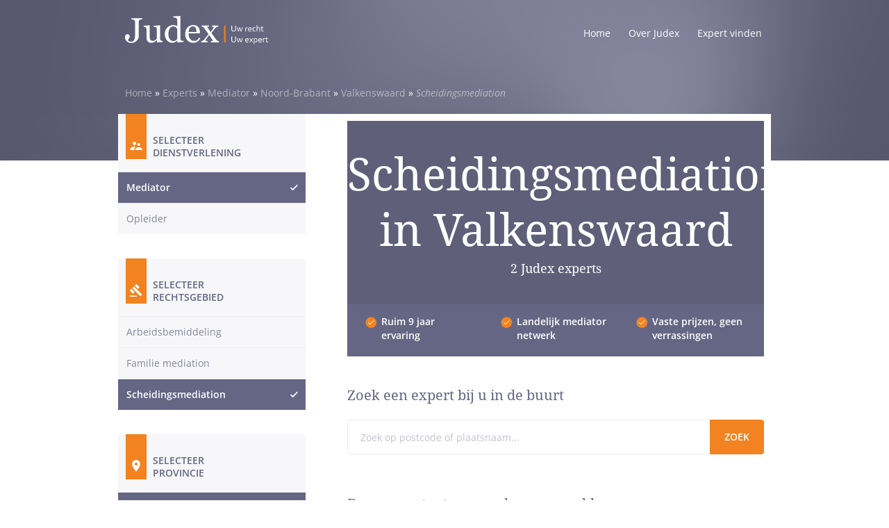

--- FILE ---
content_type: text/html; charset=UTF-8
request_url: https://www.judex.nl/experts/mediator/noord-brabant/valkenswaard/scheiden/
body_size: 43527
content:
<!doctype html>
<html lang="nl-NL">
<head>
  <meta charset="utf-8">
<script type="text/javascript">
/* <![CDATA[ */
var gform;gform||(document.addEventListener("gform_main_scripts_loaded",function(){gform.scriptsLoaded=!0}),document.addEventListener("gform/theme/scripts_loaded",function(){gform.themeScriptsLoaded=!0}),window.addEventListener("DOMContentLoaded",function(){gform.domLoaded=!0}),gform={domLoaded:!1,scriptsLoaded:!1,themeScriptsLoaded:!1,isFormEditor:()=>"function"==typeof InitializeEditor,callIfLoaded:function(o){return!(!gform.domLoaded||!gform.scriptsLoaded||!gform.themeScriptsLoaded&&!gform.isFormEditor()||(gform.isFormEditor()&&console.warn("The use of gform.initializeOnLoaded() is deprecated in the form editor context and will be removed in Gravity Forms 3.1."),o(),0))},initializeOnLoaded:function(o){gform.callIfLoaded(o)||(document.addEventListener("gform_main_scripts_loaded",()=>{gform.scriptsLoaded=!0,gform.callIfLoaded(o)}),document.addEventListener("gform/theme/scripts_loaded",()=>{gform.themeScriptsLoaded=!0,gform.callIfLoaded(o)}),window.addEventListener("DOMContentLoaded",()=>{gform.domLoaded=!0,gform.callIfLoaded(o)}))},hooks:{action:{},filter:{}},addAction:function(o,r,e,t){gform.addHook("action",o,r,e,t)},addFilter:function(o,r,e,t){gform.addHook("filter",o,r,e,t)},doAction:function(o){gform.doHook("action",o,arguments)},applyFilters:function(o){return gform.doHook("filter",o,arguments)},removeAction:function(o,r){gform.removeHook("action",o,r)},removeFilter:function(o,r,e){gform.removeHook("filter",o,r,e)},addHook:function(o,r,e,t,n){null==gform.hooks[o][r]&&(gform.hooks[o][r]=[]);var d=gform.hooks[o][r];null==n&&(n=r+"_"+d.length),gform.hooks[o][r].push({tag:n,callable:e,priority:t=null==t?10:t})},doHook:function(r,o,e){var t;if(e=Array.prototype.slice.call(e,1),null!=gform.hooks[r][o]&&((o=gform.hooks[r][o]).sort(function(o,r){return o.priority-r.priority}),o.forEach(function(o){"function"!=typeof(t=o.callable)&&(t=window[t]),"action"==r?t.apply(null,e):e[0]=t.apply(null,e)})),"filter"==r)return e[0]},removeHook:function(o,r,t,n){var e;null!=gform.hooks[o][r]&&(e=(e=gform.hooks[o][r]).filter(function(o,r,e){return!!(null!=n&&n!=o.tag||null!=t&&t!=o.priority)}),gform.hooks[o][r]=e)}});
/* ]]> */
</script>

  <meta http-equiv="x-ua-compatible" content="ie=edge">
  <meta name="viewport" content="width=device-width, initial-scale=1">
  <meta name='robots' content='index, follow, max-image-preview:large, max-snippet:-1, max-video-preview:-1' />
	<style></style>
	<meta name="dlm-version" content="5.0.23">
<!-- Google Tag Manager for WordPress by gtm4wp.com -->
<script data-cfasync="false" data-pagespeed-no-defer>
	var gtm4wp_datalayer_name = "dataLayer";
	var dataLayer = dataLayer || [];
</script>
<!-- End Google Tag Manager for WordPress by gtm4wp.com -->
	<!-- This site is optimized with the Yoast SEO Premium plugin v20.8 (Yoast SEO v24.1) - https://yoast.com/wordpress/plugins/seo/ -->
	<title>Scheidingsmediation in Valkenswaard  | Vind een Mediator | Judex</title><link rel="preload" as="font" href="https://www.judex.nl/wp-content/themes/judex/dist/fonts/fontello.woff2?93136442" crossorigin><link rel="preload" as="font" href="https://fonts.gstatic.com/s/droidserif/v20/tDbI2oqRg1oM3QBjjcaDkOr9rAU.woff2" crossorigin><link rel="preload" as="font" href="https://fonts.gstatic.com/s/opensans/v44/memQYaGs126MiZpBA-UFUIcVXSCEkx2cmqvXlWq8tWZ0Pw86hd0Rk8ZkWVAewA.woff2" crossorigin><link rel="preload" as="font" href="https://fonts.gstatic.com/s/opensans/v44/memvYaGs126MiZpBA-UvWbX2vVnXBbObj2OVTS-muw.woff2" crossorigin><style id="wpr-usedcss">img:is([sizes=auto i],[sizes^="auto," i]){contain-intrinsic-size:3000px 1500px}:where(.wp-block-button__link){border-radius:9999px;box-shadow:none;padding:calc(.667em + 2px) calc(1.333em + 2px);text-decoration:none}:root :where(.wp-block-button .wp-block-button__link.is-style-outline),:root :where(.wp-block-button.is-style-outline>.wp-block-button__link){border:2px solid;padding:.667em 1.333em}:root :where(.wp-block-button .wp-block-button__link.is-style-outline:not(.has-text-color)),:root :where(.wp-block-button.is-style-outline>.wp-block-button__link:not(.has-text-color)){color:currentColor}:root :where(.wp-block-button .wp-block-button__link.is-style-outline:not(.has-background)),:root :where(.wp-block-button.is-style-outline>.wp-block-button__link:not(.has-background)){background-color:initial;background-image:none}:where(.wp-block-calendar table:not(.has-background) th){background:#ddd}:where(.wp-block-columns){margin-bottom:1.75em}:where(.wp-block-columns.has-background){padding:1.25em 2.375em}:where(.wp-block-post-comments input[type=submit]){border:none}:where(.wp-block-cover-image:not(.has-text-color)),:where(.wp-block-cover:not(.has-text-color)){color:#fff}:where(.wp-block-cover-image.is-light:not(.has-text-color)),:where(.wp-block-cover.is-light:not(.has-text-color)){color:#000}:root :where(.wp-block-cover h1:not(.has-text-color)),:root :where(.wp-block-cover h2:not(.has-text-color)),:root :where(.wp-block-cover h3:not(.has-text-color)),:root :where(.wp-block-cover h4:not(.has-text-color)),:root :where(.wp-block-cover h5:not(.has-text-color)),:root :where(.wp-block-cover h6:not(.has-text-color)),:root :where(.wp-block-cover p:not(.has-text-color)){color:inherit}:where(.wp-block-file){margin-bottom:1.5em}:where(.wp-block-file__button){border-radius:2em;display:inline-block;padding:.5em 1em}:where(.wp-block-file__button):is(a):active,:where(.wp-block-file__button):is(a):focus,:where(.wp-block-file__button):is(a):hover,:where(.wp-block-file__button):is(a):visited{box-shadow:none;color:#fff;opacity:.85;text-decoration:none}:where(.wp-block-group.wp-block-group-is-layout-constrained){position:relative}:root :where(.wp-block-image.is-style-rounded img,.wp-block-image .is-style-rounded img){border-radius:9999px}:where(.wp-block-latest-comments:not([style*=line-height] .wp-block-latest-comments__comment)){line-height:1.1}:where(.wp-block-latest-comments:not([style*=line-height] .wp-block-latest-comments__comment-excerpt p)){line-height:1.8}:root :where(.wp-block-latest-posts.is-grid){padding:0}:root :where(.wp-block-latest-posts.wp-block-latest-posts__list){padding-left:0}ol,ul{box-sizing:border-box}:root :where(.wp-block-list.has-background){padding:1.25em 2.375em}:where(.wp-block-navigation.has-background .wp-block-navigation-item a:not(.wp-element-button)),:where(.wp-block-navigation.has-background .wp-block-navigation-submenu a:not(.wp-element-button)){padding:.5em 1em}:where(.wp-block-navigation .wp-block-navigation__submenu-container .wp-block-navigation-item a:not(.wp-element-button)),:where(.wp-block-navigation .wp-block-navigation__submenu-container .wp-block-navigation-submenu a:not(.wp-element-button)),:where(.wp-block-navigation .wp-block-navigation__submenu-container .wp-block-navigation-submenu button.wp-block-navigation-item__content),:where(.wp-block-navigation .wp-block-navigation__submenu-container .wp-block-pages-list__item button.wp-block-navigation-item__content){padding:.5em 1em}:root :where(p.has-background){padding:1.25em 2.375em}:where(p.has-text-color:not(.has-link-color)) a{color:inherit}:where(.wp-block-post-comments-form) input:not([type=submit]),:where(.wp-block-post-comments-form) textarea{border:1px solid #949494;font-family:inherit;font-size:1em}:where(.wp-block-post-comments-form) input:where(:not([type=submit]):not([type=checkbox])),:where(.wp-block-post-comments-form) textarea{padding:calc(.667em + 2px)}:where(.wp-block-post-excerpt){box-sizing:border-box;margin-bottom:var(--wp--style--block-gap);margin-top:var(--wp--style--block-gap)}:where(.wp-block-preformatted.has-background){padding:1.25em 2.375em}:where(.wp-block-search__button){border:1px solid #ccc;padding:6px 10px}:where(.wp-block-search__input){font-family:inherit;font-size:inherit;font-style:inherit;font-weight:inherit;letter-spacing:inherit;line-height:inherit;text-transform:inherit}:where(.wp-block-search__button-inside .wp-block-search__inside-wrapper){border:1px solid #949494;box-sizing:border-box;padding:4px}:where(.wp-block-search__button-inside .wp-block-search__inside-wrapper) .wp-block-search__input{border:none;border-radius:0;padding:0 4px}:where(.wp-block-search__button-inside .wp-block-search__inside-wrapper) .wp-block-search__input:focus{outline:0}:where(.wp-block-search__button-inside .wp-block-search__inside-wrapper) :where(.wp-block-search__button){padding:4px 8px}:root :where(.wp-block-separator.is-style-dots){height:auto;line-height:1;text-align:center}:root :where(.wp-block-separator.is-style-dots):before{color:currentColor;content:"···";font-family:serif;font-size:1.5em;letter-spacing:2em;padding-left:2em}:root :where(.wp-block-site-logo.is-style-rounded){border-radius:9999px}:where(.wp-block-social-links:not(.is-style-logos-only)) .wp-social-link{background-color:#f0f0f0;color:#444}:where(.wp-block-social-links:not(.is-style-logos-only)) .wp-social-link-amazon{background-color:#f90;color:#fff}:where(.wp-block-social-links:not(.is-style-logos-only)) .wp-social-link-bandcamp{background-color:#1ea0c3;color:#fff}:where(.wp-block-social-links:not(.is-style-logos-only)) .wp-social-link-behance{background-color:#0757fe;color:#fff}:where(.wp-block-social-links:not(.is-style-logos-only)) .wp-social-link-bluesky{background-color:#0a7aff;color:#fff}:where(.wp-block-social-links:not(.is-style-logos-only)) .wp-social-link-codepen{background-color:#1e1f26;color:#fff}:where(.wp-block-social-links:not(.is-style-logos-only)) .wp-social-link-deviantart{background-color:#02e49b;color:#fff}:where(.wp-block-social-links:not(.is-style-logos-only)) .wp-social-link-dribbble{background-color:#e94c89;color:#fff}:where(.wp-block-social-links:not(.is-style-logos-only)) .wp-social-link-dropbox{background-color:#4280ff;color:#fff}:where(.wp-block-social-links:not(.is-style-logos-only)) .wp-social-link-etsy{background-color:#f45800;color:#fff}:where(.wp-block-social-links:not(.is-style-logos-only)) .wp-social-link-facebook{background-color:#0866ff;color:#fff}:where(.wp-block-social-links:not(.is-style-logos-only)) .wp-social-link-fivehundredpx{background-color:#000;color:#fff}:where(.wp-block-social-links:not(.is-style-logos-only)) .wp-social-link-flickr{background-color:#0461dd;color:#fff}:where(.wp-block-social-links:not(.is-style-logos-only)) .wp-social-link-foursquare{background-color:#e65678;color:#fff}:where(.wp-block-social-links:not(.is-style-logos-only)) .wp-social-link-github{background-color:#24292d;color:#fff}:where(.wp-block-social-links:not(.is-style-logos-only)) .wp-social-link-goodreads{background-color:#eceadd;color:#382110}:where(.wp-block-social-links:not(.is-style-logos-only)) .wp-social-link-google{background-color:#ea4434;color:#fff}:where(.wp-block-social-links:not(.is-style-logos-only)) .wp-social-link-gravatar{background-color:#1d4fc4;color:#fff}:where(.wp-block-social-links:not(.is-style-logos-only)) .wp-social-link-instagram{background-color:#f00075;color:#fff}:where(.wp-block-social-links:not(.is-style-logos-only)) .wp-social-link-lastfm{background-color:#e21b24;color:#fff}:where(.wp-block-social-links:not(.is-style-logos-only)) .wp-social-link-linkedin{background-color:#0d66c2;color:#fff}:where(.wp-block-social-links:not(.is-style-logos-only)) .wp-social-link-mastodon{background-color:#3288d4;color:#fff}:where(.wp-block-social-links:not(.is-style-logos-only)) .wp-social-link-medium{background-color:#000;color:#fff}:where(.wp-block-social-links:not(.is-style-logos-only)) .wp-social-link-meetup{background-color:#f6405f;color:#fff}:where(.wp-block-social-links:not(.is-style-logos-only)) .wp-social-link-patreon{background-color:#000;color:#fff}:where(.wp-block-social-links:not(.is-style-logos-only)) .wp-social-link-pinterest{background-color:#e60122;color:#fff}:where(.wp-block-social-links:not(.is-style-logos-only)) .wp-social-link-pocket{background-color:#ef4155;color:#fff}:where(.wp-block-social-links:not(.is-style-logos-only)) .wp-social-link-reddit{background-color:#ff4500;color:#fff}:where(.wp-block-social-links:not(.is-style-logos-only)) .wp-social-link-skype{background-color:#0478d7;color:#fff}:where(.wp-block-social-links:not(.is-style-logos-only)) .wp-social-link-snapchat{background-color:#fefc00;color:#fff;stroke:#000}:where(.wp-block-social-links:not(.is-style-logos-only)) .wp-social-link-soundcloud{background-color:#ff5600;color:#fff}:where(.wp-block-social-links:not(.is-style-logos-only)) .wp-social-link-spotify{background-color:#1bd760;color:#fff}:where(.wp-block-social-links:not(.is-style-logos-only)) .wp-social-link-telegram{background-color:#2aabee;color:#fff}:where(.wp-block-social-links:not(.is-style-logos-only)) .wp-social-link-threads{background-color:#000;color:#fff}:where(.wp-block-social-links:not(.is-style-logos-only)) .wp-social-link-tiktok{background-color:#000;color:#fff}:where(.wp-block-social-links:not(.is-style-logos-only)) .wp-social-link-tumblr{background-color:#011835;color:#fff}:where(.wp-block-social-links:not(.is-style-logos-only)) .wp-social-link-twitch{background-color:#6440a4;color:#fff}:where(.wp-block-social-links:not(.is-style-logos-only)) .wp-social-link-twitter{background-color:#1da1f2;color:#fff}:where(.wp-block-social-links:not(.is-style-logos-only)) .wp-social-link-vimeo{background-color:#1eb7ea;color:#fff}:where(.wp-block-social-links:not(.is-style-logos-only)) .wp-social-link-vk{background-color:#4680c2;color:#fff}:where(.wp-block-social-links:not(.is-style-logos-only)) .wp-social-link-wordpress{background-color:#3499cd;color:#fff}:where(.wp-block-social-links:not(.is-style-logos-only)) .wp-social-link-whatsapp{background-color:#25d366;color:#fff}:where(.wp-block-social-links:not(.is-style-logos-only)) .wp-social-link-x{background-color:#000;color:#fff}:where(.wp-block-social-links:not(.is-style-logos-only)) .wp-social-link-yelp{background-color:#d32422;color:#fff}:where(.wp-block-social-links:not(.is-style-logos-only)) .wp-social-link-youtube{background-color:red;color:#fff}:where(.wp-block-social-links.is-style-logos-only) .wp-social-link{background:0 0}:where(.wp-block-social-links.is-style-logos-only) .wp-social-link svg{height:1.25em;width:1.25em}:where(.wp-block-social-links.is-style-logos-only) .wp-social-link-amazon{color:#f90}:where(.wp-block-social-links.is-style-logos-only) .wp-social-link-bandcamp{color:#1ea0c3}:where(.wp-block-social-links.is-style-logos-only) .wp-social-link-behance{color:#0757fe}:where(.wp-block-social-links.is-style-logos-only) .wp-social-link-bluesky{color:#0a7aff}:where(.wp-block-social-links.is-style-logos-only) .wp-social-link-codepen{color:#1e1f26}:where(.wp-block-social-links.is-style-logos-only) .wp-social-link-deviantart{color:#02e49b}:where(.wp-block-social-links.is-style-logos-only) .wp-social-link-dribbble{color:#e94c89}:where(.wp-block-social-links.is-style-logos-only) .wp-social-link-dropbox{color:#4280ff}:where(.wp-block-social-links.is-style-logos-only) .wp-social-link-etsy{color:#f45800}:where(.wp-block-social-links.is-style-logos-only) .wp-social-link-facebook{color:#0866ff}:where(.wp-block-social-links.is-style-logos-only) .wp-social-link-fivehundredpx{color:#000}:where(.wp-block-social-links.is-style-logos-only) .wp-social-link-flickr{color:#0461dd}:where(.wp-block-social-links.is-style-logos-only) .wp-social-link-foursquare{color:#e65678}:where(.wp-block-social-links.is-style-logos-only) .wp-social-link-github{color:#24292d}:where(.wp-block-social-links.is-style-logos-only) .wp-social-link-goodreads{color:#382110}:where(.wp-block-social-links.is-style-logos-only) .wp-social-link-google{color:#ea4434}:where(.wp-block-social-links.is-style-logos-only) .wp-social-link-gravatar{color:#1d4fc4}:where(.wp-block-social-links.is-style-logos-only) .wp-social-link-instagram{color:#f00075}:where(.wp-block-social-links.is-style-logos-only) .wp-social-link-lastfm{color:#e21b24}:where(.wp-block-social-links.is-style-logos-only) .wp-social-link-linkedin{color:#0d66c2}:where(.wp-block-social-links.is-style-logos-only) .wp-social-link-mastodon{color:#3288d4}:where(.wp-block-social-links.is-style-logos-only) .wp-social-link-medium{color:#000}:where(.wp-block-social-links.is-style-logos-only) .wp-social-link-meetup{color:#f6405f}:where(.wp-block-social-links.is-style-logos-only) .wp-social-link-patreon{color:#000}:where(.wp-block-social-links.is-style-logos-only) .wp-social-link-pinterest{color:#e60122}:where(.wp-block-social-links.is-style-logos-only) .wp-social-link-pocket{color:#ef4155}:where(.wp-block-social-links.is-style-logos-only) .wp-social-link-reddit{color:#ff4500}:where(.wp-block-social-links.is-style-logos-only) .wp-social-link-skype{color:#0478d7}:where(.wp-block-social-links.is-style-logos-only) .wp-social-link-snapchat{color:#fff;stroke:#000}:where(.wp-block-social-links.is-style-logos-only) .wp-social-link-soundcloud{color:#ff5600}:where(.wp-block-social-links.is-style-logos-only) .wp-social-link-spotify{color:#1bd760}:where(.wp-block-social-links.is-style-logos-only) .wp-social-link-telegram{color:#2aabee}:where(.wp-block-social-links.is-style-logos-only) .wp-social-link-threads{color:#000}:where(.wp-block-social-links.is-style-logos-only) .wp-social-link-tiktok{color:#000}:where(.wp-block-social-links.is-style-logos-only) .wp-social-link-tumblr{color:#011835}:where(.wp-block-social-links.is-style-logos-only) .wp-social-link-twitch{color:#6440a4}:where(.wp-block-social-links.is-style-logos-only) .wp-social-link-twitter{color:#1da1f2}:where(.wp-block-social-links.is-style-logos-only) .wp-social-link-vimeo{color:#1eb7ea}:where(.wp-block-social-links.is-style-logos-only) .wp-social-link-vk{color:#4680c2}:where(.wp-block-social-links.is-style-logos-only) .wp-social-link-whatsapp{color:#25d366}:where(.wp-block-social-links.is-style-logos-only) .wp-social-link-wordpress{color:#3499cd}:where(.wp-block-social-links.is-style-logos-only) .wp-social-link-x{color:#000}:where(.wp-block-social-links.is-style-logos-only) .wp-social-link-yelp{color:#d32422}:where(.wp-block-social-links.is-style-logos-only) .wp-social-link-youtube{color:red}:root :where(.wp-block-social-links .wp-social-link a){padding:.25em}:root :where(.wp-block-social-links.is-style-logos-only .wp-social-link a){padding:0}:root :where(.wp-block-social-links.is-style-pill-shape .wp-social-link a){padding-left:.66667em;padding-right:.66667em}:root :where(.wp-block-tag-cloud.is-style-outline){display:flex;flex-wrap:wrap;gap:1ch}:root :where(.wp-block-tag-cloud.is-style-outline a){border:1px solid;font-size:unset!important;margin-right:0;padding:1ch 2ch;text-decoration:none!important}:root :where(.wp-block-table-of-contents){box-sizing:border-box}:where(.wp-block-term-description){box-sizing:border-box;margin-bottom:var(--wp--style--block-gap);margin-top:var(--wp--style--block-gap)}:where(pre.wp-block-verse){font-family:inherit}:root{--wp--preset--font-size--normal:16px;--wp--preset--font-size--huge:42px}.screen-reader-text{border:0;clip:rect(1px,1px,1px,1px);clip-path:inset(50%);height:1px;margin:-1px;overflow:hidden;padding:0;position:absolute;width:1px;word-wrap:normal!important}.screen-reader-text:focus{background-color:#ddd;clip:auto!important;clip-path:none;color:#444;display:block;font-size:1em;height:auto;left:5px;line-height:normal;padding:15px 23px 14px;text-decoration:none;top:5px;width:auto;z-index:100000}html :where(.has-border-color){border-style:solid}html :where([style*=border-top-color]){border-top-style:solid}html :where([style*=border-right-color]){border-right-style:solid}html :where([style*=border-bottom-color]){border-bottom-style:solid}html :where([style*=border-left-color]){border-left-style:solid}html :where([style*=border-width]){border-style:solid}html :where([style*=border-top-width]){border-top-style:solid}html :where([style*=border-right-width]){border-right-style:solid}html :where([style*=border-bottom-width]){border-bottom-style:solid}html :where([style*=border-left-width]){border-left-style:solid}html :where(img[class*=wp-image-]){height:auto;max-width:100%}:where(figure){margin:0 0 1em}html :where(.is-position-sticky){--wp-admin--admin-bar--position-offset:var(--wp-admin--admin-bar--height,0px)}@media screen and (max-width:600px){html :where(.is-position-sticky){--wp-admin--admin-bar--position-offset:0px}}:root{--wp--preset--aspect-ratio--square:1;--wp--preset--aspect-ratio--4-3:4/3;--wp--preset--aspect-ratio--3-4:3/4;--wp--preset--aspect-ratio--3-2:3/2;--wp--preset--aspect-ratio--2-3:2/3;--wp--preset--aspect-ratio--16-9:16/9;--wp--preset--aspect-ratio--9-16:9/16;--wp--preset--color--black:#000000;--wp--preset--color--cyan-bluish-gray:#abb8c3;--wp--preset--color--white:#ffffff;--wp--preset--color--pale-pink:#f78da7;--wp--preset--color--vivid-red:#cf2e2e;--wp--preset--color--luminous-vivid-orange:#ff6900;--wp--preset--color--luminous-vivid-amber:#fcb900;--wp--preset--color--light-green-cyan:#7bdcb5;--wp--preset--color--vivid-green-cyan:#00d084;--wp--preset--color--pale-cyan-blue:#8ed1fc;--wp--preset--color--vivid-cyan-blue:#0693e3;--wp--preset--color--vivid-purple:#9b51e0;--wp--preset--gradient--vivid-cyan-blue-to-vivid-purple:linear-gradient(135deg,rgba(6, 147, 227, 1) 0%,rgb(155, 81, 224) 100%);--wp--preset--gradient--light-green-cyan-to-vivid-green-cyan:linear-gradient(135deg,rgb(122, 220, 180) 0%,rgb(0, 208, 130) 100%);--wp--preset--gradient--luminous-vivid-amber-to-luminous-vivid-orange:linear-gradient(135deg,rgba(252, 185, 0, 1) 0%,rgba(255, 105, 0, 1) 100%);--wp--preset--gradient--luminous-vivid-orange-to-vivid-red:linear-gradient(135deg,rgba(255, 105, 0, 1) 0%,rgb(207, 46, 46) 100%);--wp--preset--gradient--very-light-gray-to-cyan-bluish-gray:linear-gradient(135deg,rgb(238, 238, 238) 0%,rgb(169, 184, 195) 100%);--wp--preset--gradient--cool-to-warm-spectrum:linear-gradient(135deg,rgb(74, 234, 220) 0%,rgb(151, 120, 209) 20%,rgb(207, 42, 186) 40%,rgb(238, 44, 130) 60%,rgb(251, 105, 98) 80%,rgb(254, 248, 76) 100%);--wp--preset--gradient--blush-light-purple:linear-gradient(135deg,rgb(255, 206, 236) 0%,rgb(152, 150, 240) 100%);--wp--preset--gradient--blush-bordeaux:linear-gradient(135deg,rgb(254, 205, 165) 0%,rgb(254, 45, 45) 50%,rgb(107, 0, 62) 100%);--wp--preset--gradient--luminous-dusk:linear-gradient(135deg,rgb(255, 203, 112) 0%,rgb(199, 81, 192) 50%,rgb(65, 88, 208) 100%);--wp--preset--gradient--pale-ocean:linear-gradient(135deg,rgb(255, 245, 203) 0%,rgb(182, 227, 212) 50%,rgb(51, 167, 181) 100%);--wp--preset--gradient--electric-grass:linear-gradient(135deg,rgb(202, 248, 128) 0%,rgb(113, 206, 126) 100%);--wp--preset--gradient--midnight:linear-gradient(135deg,rgb(2, 3, 129) 0%,rgb(40, 116, 252) 100%);--wp--preset--font-size--small:13px;--wp--preset--font-size--medium:20px;--wp--preset--font-size--large:36px;--wp--preset--font-size--x-large:42px;--wp--preset--spacing--20:0.44rem;--wp--preset--spacing--30:0.67rem;--wp--preset--spacing--40:1rem;--wp--preset--spacing--50:1.5rem;--wp--preset--spacing--60:2.25rem;--wp--preset--spacing--70:3.38rem;--wp--preset--spacing--80:5.06rem;--wp--preset--shadow--natural:6px 6px 9px rgba(0, 0, 0, .2);--wp--preset--shadow--deep:12px 12px 50px rgba(0, 0, 0, .4);--wp--preset--shadow--sharp:6px 6px 0px rgba(0, 0, 0, .2);--wp--preset--shadow--outlined:6px 6px 0px -3px rgba(255, 255, 255, 1),6px 6px rgba(0, 0, 0, 1);--wp--preset--shadow--crisp:6px 6px 0px rgba(0, 0, 0, 1)}:where(.is-layout-flex){gap:.5em}:where(.is-layout-grid){gap:.5em}:where(.wp-block-post-template.is-layout-flex){gap:1.25em}:where(.wp-block-post-template.is-layout-grid){gap:1.25em}:where(.wp-block-columns.is-layout-flex){gap:2em}:where(.wp-block-columns.is-layout-grid){gap:2em}:root :where(.wp-block-pullquote){font-size:1.5em;line-height:1.6}html{font-family:sans-serif;-ms-text-size-adjust:100%;-webkit-text-size-adjust:100%}body{margin:0}article,aside,details,figcaption,figure,footer,header,hgroup,main,menu,nav,section,summary{display:block}audio,canvas,progress,video{display:inline-block;vertical-align:baseline}audio:not([controls]){display:none;height:0}[hidden],template{display:none}a{background-color:transparent}a:active,a:hover{outline:0}abbr[title]{border-bottom:1px dotted}strong{font-weight:700}dfn{font-style:italic}h1{font-size:2em;margin:.67em 0}mark{background:#ff0;color:#000}small{font-size:80%}sub,sup{font-size:75%;line-height:0;position:relative;vertical-align:baseline}sup{top:-.5em}sub{bottom:-.25em}img{border:0}svg:not(:root){overflow:hidden}figure{margin:1em 40px}hr{box-sizing:content-box;height:0}pre{overflow:auto}code,kbd,pre,samp{font-family:monospace,monospace;font-size:1em}button,input,optgroup,select,textarea{color:inherit;font:inherit;margin:0}button{overflow:visible}button,select{text-transform:none}button,html input[type=button],input[type=reset],input[type=submit]{-webkit-appearance:button;cursor:pointer}button[disabled],html input[disabled]{cursor:default}button::-moz-focus-inner,input::-moz-focus-inner{border:0;padding:0}input{line-height:normal}input[type=checkbox],input[type=radio]{box-sizing:border-box;padding:0}input[type=number]::-webkit-inner-spin-button,input[type=number]::-webkit-outer-spin-button{height:auto}input[type=search]{-webkit-appearance:textfield;box-sizing:content-box}input[type=search]::-webkit-search-cancel-button,input[type=search]::-webkit-search-decoration{-webkit-appearance:none}fieldset{border:1px solid silver;margin:0 2px;padding:.35em .625em .75em}textarea{overflow:auto}optgroup{font-weight:700}table{border-collapse:collapse;border-spacing:0}td,th{padding:0}@media print{*,:after,:before{background:0 0!important;color:#000!important;box-shadow:none!important;text-shadow:none!important}a,a:visited{text-decoration:underline}a[href]:after{content:" (" attr(href) ")"}abbr[title]:after{content:" (" attr(title) ")"}a[href^="#"]:after,a[href^="javascript:"]:after{content:""}blockquote,pre{border:1px solid #999;page-break-inside:avoid}thead{display:table-header-group}img,tr{page-break-inside:avoid}img{max-width:100%!important}.h2,.h3,h2,h3,p{orphans:3;widows:3}.h2,.h3,h2,h3{page-break-after:avoid}.navbar{display:none}.label{border:1px solid #000}.table{border-collapse:collapse!important}.table td,.table th{background-color:#fff!important}}*,:after,:before{box-sizing:border-box}html{font-size:10px;-webkit-tap-highlight-color:transparent}body{font-family:'Open Sans','Helvetica Neue',Helvetica,Arial,sans-serif;font-size:14px;line-height:1.428571429;color:#84859c;background-color:#fff}button,input,select,textarea{font-family:inherit;font-size:inherit;line-height:inherit}a{color:#f28320}a,a:focus,a:hover{text-decoration:none}a:focus,a:hover{color:#bb5e0b}a:focus{outline:-webkit-focus-ring-color auto 5px;outline-offset:-2px}figure{margin:0}img{vertical-align:middle}.expert-overview-block img{display:block;max-width:100%;height:auto}hr{margin-top:20px;margin-bottom:20px;border:0;border-top:1px solid #eee}.screen-reader-text,.sr-only{position:absolute;width:1px;height:1px;margin:-1px;padding:0;overflow:hidden;clip:rect(0,0,0,0);border:0}[role=button]{cursor:pointer}.h1,.h2,.h3,.h4,.h5,.h6,h1,h2,h3,h4,h5,h6{font-family:inherit;font-weight:500;line-height:1.1;color:inherit}.h1 .small,.h1 small,.h2 .small,.h2 small,.h3 .small,.h3 small,.h4 .small,.h4 small,.h5 .small,.h5 small,.h6 .small,.h6 small,h1 .small,h1 small,h2 .small,h2 small,h3 .small,h3 small,h4 .small,h4 small,h5 .small,h5 small,h6 .small,h6 small{font-weight:400;line-height:1;color:#777}.h1,.h2,.h3,h1,h2,h3{margin-top:20px;margin-bottom:10px}.h1 .small,.h1 small,.h2 .small,.h2 small,.h3 .small,.h3 small,h1 .small,h1 small,h2 .small,h2 small,h3 .small,h3 small{font-size:65%}.h4,.h5,.h6,h4,h5,h6{margin-top:10px;margin-bottom:10px}.h4 .small,.h4 small,.h5 .small,.h5 small,.h6 .small,.h6 small,h4 .small,h4 small,h5 .small,h5 small,h6 .small,h6 small{font-size:75%}.h1,h1{font-size:22px}.h2,h2{font-size:20px}.h3,h3{font-size:18px}.h4,h4{font-size:15px}.h5,h5{font-size:14px}.h6,h6{font-size:12px}p{margin:0 0 10px}.small,small{font-size:85%}.mark,mark{background-color:#fcf8e3;padding:.2em}ol,ul{margin-top:0;margin-bottom:10px}ol ol,ol ul,ul ol,ul ul{margin-bottom:0}.list-unstyled{padding-left:0;list-style:none}.form .salutation ul{padding-left:0;list-style:none;margin-left:-5px}.form .salutation ul>li{display:inline-block;padding-left:5px;padding-right:5px}dl{margin-top:0;margin-bottom:20px}dd,dt{line-height:1.428571429}dt{font-weight:700}dd{margin-left:0}abbr[data-original-title],abbr[title]{cursor:help;border-bottom:1px dotted #777}blockquote{padding:10px 20px;margin:0 0 20px;font-size:17.5px;border-left:5px solid #eee}blockquote ol:last-child,blockquote p:last-child,blockquote ul:last-child{margin-bottom:0}blockquote .small,blockquote footer,blockquote small{display:block;font-size:80%;line-height:1.428571429;color:#777}blockquote .small:before,blockquote footer:before,blockquote small:before{content:"\2014 \00A0"}address{margin-bottom:20px;font-style:normal;line-height:1.428571429}code,kbd,pre,samp{font-family:Menlo,Monaco,Consolas,'Courier New',monospace}code{color:#c7254e;background-color:#f9f2f4;border-radius:4px}code,kbd{padding:2px 4px;font-size:90%}kbd{color:#fff;background-color:#333;border-radius:3px;box-shadow:inset 0 -1px 0 rgba(0,0,0,.25)}kbd kbd{padding:0;font-size:100%;font-weight:700;box-shadow:none}pre{display:block;padding:9.5px;margin:0 0 10px;font-size:13px;line-height:1.428571429;word-break:break-all;word-wrap:break-word;color:#333;background-color:#f5f5f5;border:1px solid #ccc;border-radius:4px}pre code{padding:0;font-size:inherit;color:inherit;white-space:pre-wrap;background-color:transparent;border-radius:0}.container{margin-right:auto;margin-left:auto;padding-left:15px;padding-right:15px}.container:after,.container:before{content:" ";display:table}.container:after{clear:both}@media (min-width:768px){.container{width:750px}}@media (min-width:1024px){.container{width:970px}}@media (min-width:1300px){.container{width:1230px}}.row{margin-left:-15px;margin-right:-15px}.row:after,.row:before{content:" ";display:table}.row:after{clear:both}.col-lg-3,.col-lg-4,.col-lg-9,.col-md-3,.col-md-4,.col-md-6,.col-md-8,.col-sm-6,.col-xs-6{position:relative;min-height:1px;padding-left:15px;padding-right:15px}.col-xs-6{float:left}.col-xs-6{width:50%}@media (min-width:768px){.col-sm-6{float:left}.col-sm-6{width:50%}.navbar-right .dropdown-menu{right:0;left:auto}}@media (min-width:1024px){.col-md-3,.col-md-4,.col-md-6,.col-md-8{float:left}.col-md-3{width:25%}.col-md-4{width:33.3333333333%}.col-md-6{width:50%}.col-md-8{width:66.6666666667%}.col-md-pull-8{right:66.6666666667%}.col-md-push-4{left:33.3333333333%}}@media (min-width:1300px){.col-lg-3,.col-lg-4,.col-lg-9{float:left}.col-lg-3{width:25%}.col-lg-4{width:33.3333333333%}.col-lg-9{width:75%}.col-lg-pull-9{right:75%}.col-lg-push-3{left:25%}}table{background-color:transparent}caption{padding-top:8px;padding-bottom:8px;color:#777}caption,th{text-align:left}.table{width:100%;max-width:100%;margin-bottom:20px}.table>tbody>tr>td,.table>tbody>tr>th,.table>tfoot>tr>td,.table>tfoot>tr>th,.table>thead>tr>td,.table>thead>tr>th{padding:8px;line-height:1.428571429;vertical-align:top;border-top:1px solid #ddd}.table>thead>tr>th{vertical-align:bottom;border-bottom:2px solid #ddd}.table>caption+thead>tr:first-child>td,.table>caption+thead>tr:first-child>th,.table>colgroup+thead>tr:first-child>td,.table>colgroup+thead>tr:first-child>th,.table>thead:first-child>tr:first-child>td,.table>thead:first-child>tr:first-child>th{border-top:0}.table>tbody+tbody{border-top:2px solid #ddd}.table .table{background-color:#fff}table col[class*=col-]{position:static;float:none;display:table-column}table td[class*=col-],table th[class*=col-]{position:static;float:none;display:table-cell}.table>tbody>tr.active>td,.table>tbody>tr.active>th,.table>tbody>tr>td.active,.table>tbody>tr>th.active,.table>tfoot>tr.active>td,.table>tfoot>tr.active>th,.table>tfoot>tr>td.active,.table>tfoot>tr>th.active,.table>thead>tr.active>td,.table>thead>tr.active>th,.table>thead>tr>td.active,.table>thead>tr>th.active{background-color:#f5f5f5}.table>tbody>tr.success>td,.table>tbody>tr.success>th,.table>tbody>tr>td.success,.table>tbody>tr>th.success,.table>tfoot>tr.success>td,.table>tfoot>tr.success>th,.table>tfoot>tr>td.success,.table>tfoot>tr>th.success,.table>thead>tr.success>td,.table>thead>tr.success>th,.table>thead>tr>td.success,.table>thead>tr>th.success{background-color:#dff0d8}.table>tbody>tr.warning>td,.table>tbody>tr.warning>th,.table>tbody>tr>td.warning,.table>tbody>tr>th.warning,.table>tfoot>tr.warning>td,.table>tfoot>tr.warning>th,.table>tfoot>tr>td.warning,.table>tfoot>tr>th.warning,.table>thead>tr.warning>td,.table>thead>tr.warning>th,.table>thead>tr>td.warning,.table>thead>tr>th.warning{background-color:#fcf8e3}fieldset{margin:0;min-width:0}fieldset,legend{padding:0;border:0}legend{display:block;width:100%;margin-bottom:20px;font-size:21px;line-height:inherit;color:#333;border-bottom:1px solid #e5e5e5}label{display:inline-block;max-width:100%;margin-bottom:5px;font-weight:700}input[type=search]{box-sizing:border-box}input[type=checkbox],input[type=radio]{margin:4px 0 0;line-height:normal}input[type=file]{display:block}select[multiple],select[size]{height:auto}input[type=checkbox]:focus,input[type=file]:focus,input[type=radio]:focus{outline:-webkit-focus-ring-color auto 5px;outline-offset:-2px}output{padding-top:7px}output{display:block;font-size:14px;line-height:1.428571429;color:#555}input[type=search]{-webkit-appearance:none}.gform_wrapper li{margin-bottom:15px}.checkbox,.radio{position:relative;display:block;margin-top:10px;margin-bottom:10px}.checkbox label,.radio label{min-height:20px;padding-left:20px;margin-bottom:0;font-weight:400;cursor:pointer}.checkbox input[type=checkbox],.radio input[type=radio]{position:absolute;margin-left:-20px}.checkbox+.checkbox,.radio+.radio{margin-top:-5px}.checkbox.disabled label,.radio.disabled label,fieldset[disabled] .checkbox label,fieldset[disabled] .radio label,fieldset[disabled] input[type=checkbox],fieldset[disabled] input[type=radio],input[type=checkbox].disabled,input[type=checkbox][disabled],input[type=radio].disabled,input[type=radio][disabled]{cursor:not-allowed}.help-block{display:block;margin-top:5px;margin-bottom:10px;color:#cbcbd5}.btn{display:inline-block;margin-bottom:0;font-weight:400;text-align:center;vertical-align:middle;-ms-touch-action:manipulation;touch-action:manipulation;cursor:pointer;background-image:none;border:1px solid transparent;white-space:nowrap;padding:6px 12px;font-size:14px;line-height:1.428571429;border-radius:4px;-webkit-user-select:none;-moz-user-select:none;-ms-user-select:none;user-select:none}.btn.active.focus,.btn.active:focus,.btn.focus,.btn:active.focus,.btn:active:focus,.btn:focus{outline:-webkit-focus-ring-color auto 5px;outline-offset:-2px}.btn.focus,.btn:focus,.btn:hover{color:#333;text-decoration:none}.btn.active,.btn:active{outline:0;background-image:none;box-shadow:inset 0 3px 5px rgba(0,0,0,.125)}.btn.disabled,.btn[disabled],fieldset[disabled] .btn{cursor:not-allowed;opacity:.65;box-shadow:none}a.btn.disabled,fieldset[disabled] a.btn{pointer-events:none}.btn-info{border-color:#f28320}.btn-info,.btn-info.focus,.btn-info:focus{color:#f28320;background-color:transparent}.btn-info.focus,.btn-info:focus{border-color:#8a4608}.btn-info.active,.btn-info:active,.btn-info:hover{color:#f28320;background-color:transparent;border-color:#c9650c}.btn-info.active.focus,.btn-info.active:focus,.btn-info.active:hover,.btn-info:active.focus,.btn-info:active:focus,.btn-info:active:hover{color:#f28320;background-color:transparent;border-color:#8a4608}.btn-info.active,.btn-info:active{background-image:none}.btn-info.disabled.focus,.btn-info.disabled:focus,.btn-info.disabled:hover,.btn-info[disabled].focus,.btn-info[disabled]:focus,.btn-info[disabled]:hover,fieldset[disabled] .btn-info.focus,fieldset[disabled] .btn-info:focus,fieldset[disabled] .btn-info:hover{background-color:transparent;border-color:#f28320}.btn-lg{padding:10px 16px;font-size:18px;line-height:1.3333333;border-radius:6px}.fade{opacity:0;transition:opacity .15s linear}.fade.in{opacity:1}.collapse{display:none}.collapse.in{display:block}tr.collapse.in{display:table-row}tbody.collapse.in{display:table-row-group}.collapsing{position:relative;height:0;overflow:hidden;transition-property:height,visibility;transition-duration:.35s;transition-timing-function:ease}.dropdown{position:relative}.dropdown-menu{position:absolute;top:100%;left:0;z-index:1000;display:none;float:left;min-width:160px;padding:5px 0;margin:2px 0 0;list-style:none;font-size:14px;text-align:left;background-color:#fff;border:1px solid #ccc;border:1px solid rgba(0,0,0,.15);border-radius:4px;box-shadow:0 6px 12px rgba(0,0,0,.175);background-clip:padding-box}.dropdown-menu>li>a{display:block;padding:3px 20px;clear:both;font-weight:400;line-height:1.428571429;color:#333;white-space:nowrap}.dropdown-menu>li>a:focus,.dropdown-menu>li>a:hover{text-decoration:none;color:#262626;background-color:#f5f5f5}.dropdown-menu>.active>a,.dropdown-menu>.active>a:focus,.dropdown-menu>.active>a:hover{color:#fff;text-decoration:none;outline:0;background-color:#656684}.dropdown-menu>.disabled>a,.dropdown-menu>.disabled>a:focus,.dropdown-menu>.disabled>a:hover{color:#777}.dropdown-menu>.disabled>a:focus,.dropdown-menu>.disabled>a:hover{text-decoration:none;background-color:transparent;background-image:none;cursor:not-allowed}.open>.dropdown-menu{display:block}.open>a{outline:0}.dropdown-backdrop{position:fixed;left:0;right:0;bottom:0;top:0;z-index:990}.navbar-fixed-bottom .dropdown .dropdown-menu{top:auto;bottom:100%;margin-bottom:2px}.nav{margin-bottom:0;padding-left:0;list-style:none}.nav:after,.nav:before{content:" ";display:table}.nav:after{clear:both}.nav>li,.nav>li>a{position:relative;display:block}.nav>li>a{padding:10px 13px}.nav>li>a:focus,.nav>li>a:hover{text-decoration:none;background-color:#eee}.nav>li.disabled>a{color:#777}.nav>li.disabled>a:focus,.nav>li.disabled>a:hover{color:#777;text-decoration:none;background-color:transparent;cursor:not-allowed}.nav .open>a,.nav .open>a:focus,.nav .open>a:hover{background-color:#eee;border-color:#f28320}.nav>li>a>img{max-width:none}.navbar{position:relative;min-height:0;margin-bottom:0;border:1px solid transparent}.navbar:after,.navbar:before{content:" ";display:table}.navbar:after{clear:both}.navbar-header:after,.navbar-header:before{content:" ";display:table}.navbar-header:after{clear:both}.navbar-collapse{overflow-x:visible;padding-right:15px;padding-left:15px;border-top:1px solid transparent;box-shadow:inset 0 1px 0 hsla(0,0%,100%,.1);-webkit-overflow-scrolling:touch}.navbar-collapse:after,.navbar-collapse:before{content:" ";display:table}.navbar-collapse:after{clear:both}.navbar-collapse.in{overflow-y:auto}.navbar-fixed-bottom .navbar-collapse{max-height:340px}@media (max-device-width:480px) and (orientation:landscape){.navbar-fixed-bottom .navbar-collapse{max-height:200px}}.container>.navbar-collapse,.container>.navbar-header{margin-right:-15px;margin-left:-15px}.navbar-fixed-bottom{position:fixed;right:0;left:0;z-index:1030}@media (min-width:768px){.navbar{border-radius:4px}.navbar-header{float:left}.navbar-collapse{width:auto;border-top:0;box-shadow:none}.navbar-collapse.collapse{display:block!important;height:auto!important;padding-bottom:0;overflow:visible!important}.navbar-collapse.in{overflow-y:visible}.navbar-fixed-bottom .navbar-collapse{padding-left:0;padding-right:0}.container>.navbar-collapse,.container>.navbar-header{margin-right:0;margin-left:0}.navbar-fixed-bottom{border-radius:0}.navbar>.container .navbar-brand{margin-left:-15px}}.navbar-fixed-bottom{bottom:0;margin-bottom:0;border-width:1px 0 0}.navbar-brand{float:left;font-size:18px;line-height:20px;height:0}.navbar-brand:focus,.navbar-brand:hover{text-decoration:none}.navbar-brand>img{display:block}.navbar-toggle{position:relative;float:right;margin-right:15px;padding:9px 10px;margin-top:-17px;margin-bottom:-17px;background-color:transparent;background-image:none;border:1px solid transparent;border-radius:4px}.navbar-toggle:focus{outline:0}.navbar-toggle .icon-bar{display:block;width:22px;height:2px;border-radius:1px}.navbar-toggle .icon-bar+.icon-bar{margin-top:4px}.navbar-nav{margin:-5px -15px}.navbar-nav>li>a{padding-top:10px;padding-bottom:10px;line-height:20px}@media (max-width:767px){.navbar-nav .open .dropdown-menu{position:static;float:none;width:auto;margin-top:0;background-color:transparent;border:0;box-shadow:none}.navbar-nav .open .dropdown-menu>li>a{padding:5px 15px 5px 25px}.navbar-nav .open .dropdown-menu>li>a{line-height:20px}.navbar-nav .open .dropdown-menu>li>a:focus,.navbar-nav .open .dropdown-menu>li>a:hover{background-image:none}.navbar-default .navbar-nav .open .dropdown-menu>li>a{color:#fff}.navbar-default .navbar-nav .open .dropdown-menu>.active>a,.navbar-default .navbar-nav .open .dropdown-menu>.active>a:focus,.navbar-default .navbar-nav .open .dropdown-menu>.active>a:hover,.navbar-default .navbar-nav .open .dropdown-menu>li>a:focus,.navbar-default .navbar-nav .open .dropdown-menu>li>a:hover{color:#fff;background-color:transparent}.navbar-default .navbar-nav .open .dropdown-menu>.disabled>a,.navbar-default .navbar-nav .open .dropdown-menu>.disabled>a:focus,.navbar-default .navbar-nav .open .dropdown-menu>.disabled>a:hover{color:#ccc;background-color:transparent}}.navbar-nav>li>.dropdown-menu{margin-top:0;border-top-right-radius:0;border-top-left-radius:0}.navbar-fixed-bottom .navbar-nav>li>.dropdown-menu{margin-bottom:0;border-top-right-radius:4px;border-top-left-radius:4px;border-bottom-right-radius:0;border-bottom-left-radius:0}@media (min-width:768px){.navbar-toggle{display:none}.navbar-nav{float:left;margin:0}.navbar-nav>li{float:left}.navbar-right{float:right!important;margin-right:-15px}.navbar-right~.navbar-right{margin-right:0}}.navbar-default{background-color:transparent;border-color:transparent}.navbar-default .navbar-brand{color:#fff}.navbar-default .navbar-brand:focus,.navbar-default .navbar-brand:hover{color:#e6e6e6;background-color:transparent}.navbar-default .navbar-nav>li>a{color:#fff}.navbar-default .navbar-nav>.active>a,.navbar-default .navbar-nav>.active>a:focus,.navbar-default .navbar-nav>.active>a:hover,.navbar-default .navbar-nav>li>a:focus,.navbar-default .navbar-nav>li>a:hover{color:#fff;background-color:transparent}.navbar-default .navbar-nav>.disabled>a,.navbar-default .navbar-nav>.disabled>a:focus,.navbar-default .navbar-nav>.disabled>a:hover{color:#ccc;background-color:transparent}.navbar-default .navbar-toggle{border-color:transparent}.navbar-default .navbar-toggle:focus,.navbar-default .navbar-toggle:hover{background-color:transparent}.navbar-default .navbar-toggle .icon-bar{background-color:#f28320}.navbar-default .navbar-collapse{border-color:transparent}.navbar-default .navbar-nav>.open>a,.navbar-default .navbar-nav>.open>a:focus,.navbar-default .navbar-nav>.open>a:hover{background-color:transparent;color:#fff}.breadcrumb{padding:8px 15px;margin-bottom:20px;list-style:none;background-color:transparent;border-radius:4px}.breadcrumb>li{display:inline-block}.breadcrumb>li+li:before{content:"/ ";padding:0 5px;color:#f7f7f9}.breadcrumb>.active{color:#f7f7f9}.media{margin-top:15px}.media:first-child{margin-top:0}.media{zoom:1;overflow:hidden}.panel{margin-bottom:20px;background-color:transparent;border:1px solid transparent;border-radius:0;box-shadow:0 1px 1px rgba(0,0,0,.05)}.panel>.table{margin-bottom:0}.panel>.table caption{padding-left:18px 30px 3px;padding-right:18px 30px 3px}.panel>.table:first-child,.panel>.table:first-child>tbody:first-child>tr:first-child,.panel>.table:first-child>thead:first-child>tr:first-child{border-top-right-radius:-1;border-top-left-radius:-1}.panel>.table:first-child>tbody:first-child>tr:first-child td:first-child,.panel>.table:first-child>tbody:first-child>tr:first-child th:first-child,.panel>.table:first-child>thead:first-child>tr:first-child td:first-child,.panel>.table:first-child>thead:first-child>tr:first-child th:first-child{border-top-left-radius:-1}.panel>.table:first-child>tbody:first-child>tr:first-child td:last-child,.panel>.table:first-child>tbody:first-child>tr:first-child th:last-child,.panel>.table:first-child>thead:first-child>tr:first-child td:last-child,.panel>.table:first-child>thead:first-child>tr:first-child th:last-child{border-top-right-radius:-1}.panel>.table:last-child,.panel>.table:last-child>tbody:last-child>tr:last-child,.panel>.table:last-child>tfoot:last-child>tr:last-child{border-bottom-right-radius:-1;border-bottom-left-radius:-1}.panel>.table:last-child>tbody:last-child>tr:last-child td:first-child,.panel>.table:last-child>tbody:last-child>tr:last-child th:first-child,.panel>.table:last-child>tfoot:last-child>tr:last-child td:first-child,.panel>.table:last-child>tfoot:last-child>tr:last-child th:first-child{border-bottom-left-radius:-1}.panel>.table:last-child>tbody:last-child>tr:last-child td:last-child,.panel>.table:last-child>tbody:last-child>tr:last-child th:last-child,.panel>.table:last-child>tfoot:last-child>tr:last-child td:last-child,.panel>.table:last-child>tfoot:last-child>tr:last-child th:last-child{border-bottom-right-radius:-1}.panel>.table>tbody:first-child>tr:first-child td,.panel>.table>tbody:first-child>tr:first-child th{border-top:0}.panel-group{margin-bottom:20px}.panel-group .panel{margin-bottom:0;border-radius:0}.panel-group .panel+.panel{margin-top:5px}.embed-responsive{position:relative;display:block;height:0;padding:0;overflow:hidden}.embed-responsive .embed-responsive-item,.embed-responsive iframe,.embed-responsive object,.embed-responsive video{position:absolute;top:0;left:0;bottom:0;height:100%;width:100%;border:0}.embed-responsive-16by9{padding-bottom:56.25%}.close{float:right;font-size:21px;font-weight:700;line-height:1;color:#000;text-shadow:0 1px 0 #fff;opacity:.2}.close:focus,.close:hover{color:#000;text-decoration:none;cursor:pointer;opacity:.5}button.close{padding:0;cursor:pointer;background:0 0;border:0;-webkit-appearance:none}.modal,.modal-open{overflow:hidden}.modal{display:none;position:fixed;top:0;right:0;bottom:0;left:0;z-index:1050;-webkit-overflow-scrolling:touch;outline:0}.modal.fade .modal-dialog{transform:translateY(-25%);transition:transform .3s ease-out}.modal.in .modal-dialog{transform:translate(0)}.modal-open .modal{overflow-x:hidden;overflow-y:auto}.modal-dialog{position:relative;width:auto;margin:10px}.modal-content{position:relative;background-color:#fff;border:1px solid #999;border:1px solid transparent;border-radius:6px;box-shadow:0 3px 9px rgba(0,0,0,.5);background-clip:padding-box;outline:0}.modal-backdrop{position:fixed;top:0;right:0;bottom:0;left:0;z-index:1040;background-color:#000}.modal-backdrop.fade{opacity:0}.modal-backdrop.in{opacity:.8}.modal-header{padding:15px;border-bottom:1px solid #e5e5e5}.modal-header:after,.modal-header:before{content:" ";display:table}.modal-header:after{clear:both}.modal-header .close{margin-top:-2px}.modal-title{margin:0;line-height:1.428571429}.modal-body{position:relative;padding:20px}.modal-scrollbar-measure{position:absolute;top:-9999px;width:50px;height:50px;overflow:scroll}@media (min-width:768px){.modal-dialog{width:600px;margin:30px auto}.modal-content{box-shadow:0 5px 15px rgba(0,0,0,.5)}}.tooltip{position:absolute;z-index:1070;display:block;font-family:'Open Sans','Helvetica Neue',Helvetica,Arial,sans-serif;font-style:normal;font-weight:400;letter-spacing:normal;line-break:auto;line-height:1.428571429;text-align:left;text-align:start;text-decoration:none;text-shadow:none;text-transform:none;white-space:normal;word-break:normal;word-spacing:normal;word-wrap:normal;font-size:12px;opacity:0}.tooltip.in{opacity:.9}.tooltip.top{margin-top:-3px;padding:5px 0}.tooltip.right{margin-left:3px;padding:0 5px}.tooltip.bottom{margin-top:3px;padding:5px 0}.tooltip.left{margin-left:-3px;padding:0 5px}.tooltip-inner{max-width:200px;padding:3px 8px;color:#fff;text-align:center;background-color:#000;border-radius:4px}.tooltip-arrow{position:absolute;width:0;height:0;border-color:transparent;border-style:solid}.tooltip.top .tooltip-arrow{bottom:0;left:50%;margin-left:-5px;border-width:5px 5px 0;border-top-color:#000}.tooltip.right .tooltip-arrow{top:50%;left:0;margin-top:-5px;border-width:5px 5px 5px 0;border-right-color:#000}.tooltip.left .tooltip-arrow{top:50%;right:0;margin-top:-5px;border-width:5px 0 5px 5px;border-left-color:#000}.tooltip.bottom .tooltip-arrow{top:0;left:50%;margin-left:-5px;border-width:0 5px 5px;border-bottom-color:#000}.carousel{position:relative}.carousel-indicators{position:absolute;bottom:10px;left:50%;z-index:15;width:60%;margin-left:-30%;padding-left:0;list-style:none;text-align:center}.carousel-indicators li{display:inline-block;width:10px;height:10px;margin:1px;text-indent:-999px;border:1px solid #fff;border-radius:10px;cursor:pointer;background-color:transparent}.carousel-indicators .active{margin:0;width:12px;height:12px;background-color:#fff}@media screen and (min-width:768px){.carousel-indicators{bottom:20px}}.hide{display:none!important}.show{display:block!important}.invisible{visibility:hidden}.gfield_visibility_hidden,.gform_validation_container,.hidden{display:none!important}.affix{position:fixed}@-ms-viewport{width:device-width}@media (min-width:1024px) and (max-width:1299px){.hidden-md{display:none!important}}@media (min-width:1300px){.hidden-lg{display:none!important}}.loading-indicator{display:none;width:250px;height:40px;text-align:center}.loading-indicator.is-active{display:block}.loading-bar{background-color:#f28320;height:100%;width:6px;display:inline-block;animation:1.2s ease-in-out infinite sk-waveStretchDelay}.loading-bar-1{animation-delay:-1.2s}.loading-bar-2{animation-delay:-1.1s}.loading-bar-3{animation-delay:-1s}.loading-bar-4{animation-delay:-.9s}.loading-bar-5{animation-delay:-.8s}@keyframes sk-waveStretchDelay{0%,40%,to{transform:scaleY(.4)}20%{transform:scaleY(1)}}@font-face{font-display:swap;font-family:fontello;src:url(https://www.judex.nl/wp-content/themes/judex/dist/fonts/fontello.eot?93136442);src:url(https://www.judex.nl/wp-content/themes/judex/dist/fonts/fontello.eot?93136442#iefix) format("embedded-opentype"),url(https://www.judex.nl/wp-content/themes/judex/dist/fonts/fontello.woff2?93136442) format("woff2"),url(https://www.judex.nl/wp-content/themes/judex/dist/fonts/fontello.woff?93136442) format("woff"),url(https://www.judex.nl/wp-content/themes/judex/dist/fonts/fontello.ttf?93136442) format("truetype"),url(https://www.judex.nl/wp-content/themes/judex/dist/fonts/fontello.svg?93136442#fontello) format("svg");font-weight:400;font-style:normal}[class*=" icons-"],[class^=icons-]{font-family:fontello!important;font-style:normal;font-weight:400;speak:none;display:inline-block;text-decoration:inherit;width:1em;margin-right:.2em;text-align:center;font-variant:normal;text-transform:none;line-height:1em;margin-left:.2em;-webkit-font-smoothing:antialiased;-moz-osx-font-smoothing:grayscale}.icons-gavel:before{content:"\e81d"}.icons-euro:before{content:"\e902"}.icons-star:before{content:"\e90e"}.icons-location:before{content:"\e90f"}.icons-users-social-symbol:before{content:"\e916"}.icons-search:before{content:"\e917"}.icons-users:before{content:"\e972"}.icons-child:before{content:"\f20e"}.rating{margin:0;padding:0;list-style:none}.row.is-flex{display:-ms-flexbox;display:flex;-ms-flex-wrap:wrap;flex-wrap:wrap}.row.is-flex:after,.row.is-flex:before{display:none}.row.extra-small-gutters{margin-left:-7px;margin-right:-7px}.row.extra-small-gutters>[class*=" col-"],.row.extra-small-gutters>[class^=col-]{padding-right:7px;padding-left:7px}@media (min-width:768px){.row.small-gutters-from-size-s{margin-left:-10px;margin-right:-10px}.row.small-gutters-from-size-s>[class*=" col-"],.row.small-gutters-from-size-s>[class^=col-]{padding-right:10px;padding-left:10px}}@media (min-width:1024px){.row.is-flex-from-size-m{display:-ms-flexbox;display:flex;-ms-flex-wrap:wrap;flex-wrap:wrap}.row.is-flex-from-size-m:after,.row.is-flex-from-size-m:before{display:none}.row.large-gutters-from-size-m{margin-left:-30px;margin-right:-30px}.row.large-gutters-from-size-m>[class*=" col-"],.row.large-gutters-from-size-m>[class^=col-]{padding-right:30px;padding-left:30px}}.accessibility{position:absolute;left:-10000px;top:auto;width:1px;height:1px;overflow:hidden}.accessibility:focus{position:static;width:auto;height:auto}aside:focus,div:focus,section:focus{outline:0}.hide{position:absolute;left:-10000px;top:auto}html{-webkit-font-smoothing:antialiased;-moz-osx-font-smoothing:grayscale}#wrapper{position:relative;overflow:hidden;width:100%}.h1{margin:0 0 28px;font-family:'Droid Serif','Times New Roman',Times,serif;color:#656684}@media (max-width:768px){.h1{margin-top:10px!important;margin-bottom:16px!important}}.h2,h2{margin:0 0 28px;font-family:'Droid Serif','Times New Roman',Times,serif;color:#656684}@media (min-width:768px){.h2,h2{margin:0 0 57px}}.h3,h3{margin:0 0 18px;font-family:'Droid Serif','Times New Roman',Times,serif;color:#656684}a{text-decoration:underline}.download-link{position:relative;padding-left:22px!important;color:#f28320}.download-link a{cursor:pointer}.download-link:before{position:absolute;top:1px;left:0;display:inline-block;width:1em;margin-right:5px;content:"\e914";font-family:fontello}#header{position:absolute;top:0;right:0;left:0;z-index:2;padding:15px 0}#header .container .navbar-header{margin:0 6px}.navbar{border:none}.navbar-toggle{margin-right:0;margin-top:9px}.navbar-toggle .icon-bar{transition:background .3s}.navbar-toggle.collapsed .icon-bar{background-color:#fff}.navbar-collapse{background:#656684;text-align:center;margin-top:13px;margin-left:-15px!important;margin-right:-15px!important}.navbar-collapse .nav{padding:15px 0}.navbar-collapse .nav a{text-decoration:none;position:relative;transition:color .3s}@media (max-width:767px){.navbar-collapse .nav li.active>a{color:#f28320}.navbar-collapse .nav a:hover{color:#f28320!important}}.navbar-collapse .nav a:hover:after{opacity:1}@media (min-width:768px){.navbar-collapse{background:0 0;margin-top:0}.navbar-collapse .nav{padding:0}.navbar-collapse .nav li.active>a:after{opacity:1}.navbar-collapse .nav a:after{position:absolute;bottom:-7px;left:6px;content:"\e909";font-family:fontello;color:#f28320;opacity:0;transition:opacity .3s}.navbar-collapse .nav a{padding:15px 6px}}.navbar-nav{margin:0}.navbar-brand{max-width:191px;padding:0;margin:0 10px 0 0!important;height:auto}.navbar-brand img{min-width:206px;max-width:100%;height:auto}.bg-box{background:#656684;position:relative;color:#fff;padding:54px 0 24px}.bg-box.top{white-space:nowrap;text-align:center;text-align:left;padding:35px 0 15px}.bg-box.top:after{content:"";width:0;min-height:50px}.bg-box.top:after,.bg-box.top>*{display:inline-block;vertical-align:middle}.bg-box.top>*{white-space:normal;max-width:99%}.bg-box.top .holder{vertical-align:bottom;padding:0}@media (min-width:768px){.navbar-brand{max-width:151px;margin-left:0!important}.bg-box.top{padding:89px 0 67px}.bg-box.top:after{min-height:75px}.bg-box.top .holder{vertical-align:bottom}.bg-box{padding:54px 0 78px}}@media (min-width:1024px){#header .container .navbar-header{margin:0 10px}#header{padding:23px 0}.navbar-collapse .nav a:after{bottom:-1px;left:13px}.navbar-collapse .nav a{padding:15px 13px}.navbar-brand{max-width:206px}.bg-box.top p{margin:0 0 14px}}.bg-box:before{position:absolute;top:0;right:0;left:0;bottom:0;content:"";background:url(https://www.judex.nl/wp-content/themes/judex/dist/images/gradient-overlay.png) no-repeat;background-size:cover;z-index:0}.bg-box .holder{position:relative;z-index:1;max-width:100%;width:100%;padding:20px 0}.bg-box .headline{display:block;font-size:14px;font-family:'Open Sans','Helvetica Neue',Helvetica,Arial,sans-serif;font-weight:600;padding:0 0 25px}.bg-box .headline:after{bottom:2px}.bg-box .list{margin:0 0 35px}.bg-box .list li{padding:0}.btn{outline:0;padding:11px 31px 10px 13px;position:relative;text-transform:uppercase;font-size:12px;font-weight:600;white-space:normal;text-decoration:none;transition:background .3s}.btn.btn-lg{border-radius:100px;min-width:200px}.btn.btn-info:hover{border-color:#f28320}.btn.btn-info:hover,.btn.btn-opaque{background:#f28320;color:#fff}.btn.btn-opaque:hover{border-color:#f28320;background:0 0;color:#f28320}.btn:active,.btn:active:focus,.btn:focus{outline:0}.btn:after{position:absolute;top:50%;transform:translateY(-50%);right:16px;content:"\e904";font-family:fontello}.main-hold{position:relative}@media (min-width:768px){.btn.btn-lg{min-width:210px}.btn{letter-spacing:.5px;padding:11px 41px 10px 13px}.main-hold:before{position:absolute;top:0;max-width:700px;width:100%;left:50%;transform:translateX(-50%);height:70px;content:"";background:#fff}.main-hold{margin-top:-67px}}@media (min-width:1024px){.main-hold:before{max-width:940px}#content{padding:0 43px}}@media (min-width:1300px){.main-hold:before{max-width:1200px}}.main-hold .container{position:relative;z-index:1}@media (min-width:768px) and (max-width:1024px){#content .article{padding-left:10px;padding-right:10px}}#content .article .subtitle{margin-bottom:16px}.marker{position:absolute;display:inline-block;width:30px;height:55px;background:#f28320;color:#fff;top:0;left:4px;text-align:center;padding:24px 0 0}@media (min-width:1024px){#content .article .subtitle{margin-bottom:28px}.marker{height:65px;padding:36px 0 0;left:11px}}.marker i{vertical-align:bottom;display:inline-block;font-size:20px}.headline{position:relative;text-transform:uppercase}.headline:after{position:absolute;bottom:-22px;left:0;content:"\e909";font-family:fontello;color:#f28320;transition:opacity .3s}.list{line-height:1.1}.list li{margin:0 0 7px;padding:0 0 0 15px;position:relative}.list li.active a{color:#f28320;text-decoration:none}.list a{color:inherit;transition:color .3s;text-decoration:none}.list a:hover{color:#f28320;text-decoration:none}.article{padding:15px 0;line-height:1.5;max-width:780px}@media (min-width:768px){.headline{letter-spacing:.6px}.article{padding:55px 0}}.article .h2,.article h2{margin:0 0 23px}.article .h3,.article h3{margin:46px 0 25px}.article p{margin:0 0 26px}.article p:last-of-type{margin:0 0 6px}.breadcrumb{padding:0 5px}@media (max-width:767px){.breadcrumb{margin-top:40px;margin-bottom:0}}@media (min-width:768px){.breadcrumb{padding:0 10px}.breadcrumb{position:relative;display:inline-block}}.breadcrumb li.active,.breadcrumb li.breadcrumb_last,.breadcrumb span.active,.breadcrumb span.breadcrumb_last{color:hsla(0,0%,100%,.5);font-style:italic}.breadcrumb li+li:before{content:"\e90b"}.breadcrumb a+span:before,.breadcrumb li+li:before{font-family:fontello;font-style:normal;vertical-align:middle;color:hsla(0,0%,100%,.5)}.breadcrumb a+span:before{padding:0 5px;content:"\e90b\00a0"}.breadcrumb a{color:hsla(0,0%,100%,.5);text-decoration:none}.breadcrumb a:hover{text-decoration:underline}.aside{padding:0 0 23px}@media (min-width:768px){.aside{padding:0 0 43px}.description{letter-spacing:.4px}}.aside-accordion{background:#f7f7f9;position:relative;margin:0 0 2px}@media (max-width:768px){.aside-accordion{margin-top:17px}}.aside-accordion .panel{background:inherit;border-color:rgba(101,102,132,.25);border-width:1px 0 0}.aside-accordion .panel+.panel{margin-top:0}.aside-accordion .toggle-collapsed-list{position:relative;border:none}.aside-accordion .toggle-collapsed-list>a{border-top:1px solid #eaeaef}.aside-accordion .toggle-collapsed-list>a:after{position:absolute;top:12.5px;right:13px;content:"\e90b";font-family:fontello;font-weight:400;color:#f28320;transition:transform .3s,color .3s;transform:rotate(-90deg)}.aside-accordion .toggle-collapsed-list>a.collapsed:after{transform:rotate(90deg)}.aside-title{padding:9px 50px 10px}.aside-title .h2,.aside-title h2{margin:20px 0 8px;font-family:'Open Sans','Helvetica Neue',Helvetica,Arial,sans-serif;font-size:14px;font-weight:600;text-transform:uppercase;line-height:1.3}.aside-title .h2 a,.aside-title h2 a{color:#656684;text-decoration:none!important}.post{line-height:1.5}@media (min-width:1024px){.aside-accordion{margin:0 0 43px}.post{width:71.1%;padding:0 31px 0 0}}.post .h2,.post h2{margin:0 0 27px}.post p{margin:0 0 25px}.description{text-transform:uppercase;font-size:12px;font-weight:700;display:block}@media (min-width:480px){.list.two-column{column-count:2}.description{display:inline-block;vertical-align:middle}#footer .copyright{float:left;max-width:45%}}.rating{background-color:#fff;padding:0 25px 35px;box-sizing:content-box;line-height:1.5}.rating .rating-holder{color:#ddd;display:-ms-flexbox;display:flex;-ms-flex-flow:row-reverse;flex-flow:row-reverse;-ms-flex-pack:center;justify-content:center;margin:0 -.1em;padding:0 0 14px}.rating label{margin:0 -2px 0 0;cursor:pointer}.rating label:hover i,.rating:hover input:checked+label,.rating:hover input:checked~label{color:#f28320}.rating input{display:none}.rating input:checked+label,.rating input:checked~label{color:#f28320}.rating p:last-of-type{margin:0}.rating a{display:block;margin-top:24px;cursor:pointer}.rating-holder{font-size:20px;color:#ddd}.rating-holder ul{margin:0;padding:0;list-style-type:none}.rating-holder ul:after,.rating-holder ul:before{content:" ";display:table}.rating-holder ul:after{clear:both}.rating-holder li{float:left}.rating-holder li span{margin:0 -2px 0 0}.rating-holder .opaque{color:#f28320}.modal .modal-dialog{margin:90px auto;padding-bottom:60px}.modal .modal-dialog .close{position:absolute;top:-60px;right:-3px;font-size:50px;font-weight:400;color:#fff;opacity:1}.modal-content{border:none;border-radius:0;box-shadow:none}.modal .modal-header{border:none}.modal .modal-title{position:relative;margin:0 0 16px;font-family:'Droid Serif','Times New Roman',Times,serif;font-size:20px;text-transform:none;letter-spacing:0}.modal .modal-title:after{font-size:15px;left:1px;position:absolute;bottom:-22px;content:"\e909";font-family:fontello;color:#f28320;transition:opacity .3s}.modal .modal-body{padding:15px}.modal .loading-indicator{position:absolute;top:50%;left:50%;transform:translate(-50%,-50%)}.modal .loading-state-notice{margin-top:5px;margin-bottom:0}.modal-video .modal-dialog{transform:translateY(35%)!important}@media (min-width:768px){.rating{padding:54px 20px 57px}.modal-video .modal-dialog{width:1180px;max-width:100%;margin:-130px auto 0}}.modal-download .modal-content,.modal-question .modal-content{padding:10px}.modal-download .modal-body,.modal-download .modal-header,.modal-question .modal-body,.modal-question .modal-header{background-color:#f7f7f9}.content-box{max-width:781px;padding:30px 0}@media (min-width:768px){.content-box{padding:30px 20px}.usp-list li:not(:last-child){margin-right:35px}}.content-box .h2,.content-box h2{margin:0 0 16px}.form .newsletter-opt-in>label,.form .salutation>label{display:none}.form .salutation ul{margin-left:-11px}.form .salutation ul li{margin:0 0 9px;padding-left:11px;padding-right:11px}.form input[type=checkbox],.form input[type=radio]{display:none}.form input[type=checkbox]+label,.form input[type=radio]+label{position:relative;margin-bottom:0;line-height:19px;cursor:pointer}.form input[type=checkbox]+label:before,.form input[type=radio]+label:before{content:"";display:inline-block;width:20px;height:20px;border:1px solid rgba(132,133,156,.5);background:#fff;vertical-align:bottom;position:relative;margin-right:9px;border-radius:4px}.form input[type=checkbox]:checked+label:after,.form input[type=radio]:checked+label:after{content:"";opacity:1;width:13px;height:6px;position:absolute;top:0;left:0;border-style:solid;border-color:#656684;border-width:0 0 2px 2px;transform:rotate(-45deg);margin:5px 0 0 4px}.form .newsletter-opt-in{margin-top:30px;margin-bottom:60px}.form .newsletter-opt-in input[type=radio]+label{padding-left:30px}.form .newsletter-opt-in input[type=radio]+label:before{position:absolute;left:0}.form .btn{padding:13px 39px 12px 17px;margin:0 0 8px}.form button[type=submit]{margin-top:16px;min-width:0}label{font-weight:400;display:block}input[type=email],input[type=password],input[type=search],input[type=tel],input[type=text],input[type=time],select,textarea{font-size:14px;line-height:1;height:50px;padding:10px 18px;border:1px solid #ebebf5;background:#fff;outline:0;box-shadow:none;display:inline-block;vertical-align:top}input[type=email]:-ms-input-placeholder,input[type=password]:-ms-input-placeholder,input[type=search]:-ms-input-placeholder,input[type=tel]:-ms-input-placeholder,input[type=text]:-ms-input-placeholder,input[type=time]:-ms-input-placeholder,select:-ms-input-placeholder,textarea:-ms-input-placeholder{color:#84859c;opacity:.5}input[type=email]::placeholder,input[type=password]::placeholder,input[type=search]::placeholder,input[type=tel]::placeholder,input[type=text]::placeholder,input[type=time]::placeholder,select::placeholder,textarea::placeholder{color:#84859c;opacity:.5}input[type=email]:focus,input[type=password]:focus,input[type=search]:focus,input[type=tel]:focus,input[type=text]:focus,input[type=time]:focus,select:focus,textarea:focus{border-color:#ebebf5;box-shadow:none}input[type=email].medium,input[type=password].medium,input[type=search].medium,input[type=tel].medium,input[type=text].medium,input[type=time].medium,select.medium,textarea.medium{max-width:140px}input[type=email].small,input[type=password].small,input[type=search].small,input[type=tel].small,input[type=text].small,input[type=time].small,select.small,textarea.small{width:20%}@media (min-width:1200px){input[type=email].small,input[type=password].small,input[type=search].small,input[type=tel].small,input[type=text].small,input[type=time].small,select.small,textarea.small{width:17.4%;max-width:80px}}select{-webkit-appearance:none;-moz-appearance:none;appearance:none;line-height:1.35;background-repeat:no-repeat;background-position:right 10px center;background-image:url(data:image/svg+xml;charset=UTF-8,%3Csvg%20fill%3D%22%2384859c%22%20height%3D%2224%22%20viewBox%3D%220%200%2024%2024%22%20width%3D%2224%22%20xmlns%3D%22http%3A%2F%2Fwww.w3.org%2F2000%2Fsvg%22%3E%0A%20%20%20%20%3Cpath%20d%3D%22M7.41%207.84L12%2012.42l4.59-4.58L18%209.25l-6%206-6-6z%22%2F%3E%0A%20%20%20%20%3Cpath%20d%3D%22M0-.75h24v24H0z%22%20fill%3D%22none%22%2F%3E%0A%3C%2Fsvg%3E);background-size:20px}textarea{padding:18px;height:110px;resize:vertical}.help-block{font-style:italic}.form-star,.gform_wrapper .gfield_required{color:#f28320}.gform_description{display:block;margin-bottom:15px}.gform_wrapper ul{margin:0;padding:0;list-style-type:none}.gform_wrapper li input[type=email],.gform_wrapper li input[type=tel],.gform_wrapper li input[type=text],.gform_wrapper li select,.gform_wrapper li textarea{width:100%;max-width:100%;border-radius:4px}.gform_wrapper .gfield_required:before{content:"\00a0"}.gform_wrapper .validation_message{margin-top:2px;font-size:.9em;color:#a94442}.search-form fieldset{margin:0 0 30px}@media (min-width:1024px){.content-box{padding:58px 0}.search-form fieldset{margin:0 0 23px}.checkbox label{display:-ms-flexbox;display:flex}}.checkbox label{padding:0;margin:0}.checkbox input[type=checkbox],.checkbox input[type=radio]{position:fixed;left:0;top:0;opacity:0;z-index:-1}.inner-wrapper{padding:0 10px}.section-title .h2,.section-title h2{margin-bottom:16px}.usp-list{padding:0;margin:0;list-style-type:none}.usp-list:after,.usp-list:before{content:" ";display:table}.usp-list:after{clear:both}.usp-list li{position:relative;padding-left:19px;display:block;font-style:italic}@media (min-width:769px){.usp-list{text-align:center}.usp-list li{display:inline-block}}.usp-list li:before{position:absolute;left:0;content:"\e83c";font-family:fontello;font-style:normal;color:#35a940}#footer{text-align:center;padding:23px 0;position:relative}#footer .copyright{display:block;opacity:.5;padding:15px 0}#footer .logo{display:inline-block;vertical-align:middle;min-width:206px;max-width:100%}@media (min-width:480px){#footer .logo{position:absolute;left:50%;top:50%;transform:translate(-50%,-50%)}}#toevoeging>div{float:none;width:380px;max-width:100%}#toevoeging>div:first-of-type{position:relative;margin:-20px 0 0;padding:30px 15px 10px;background-color:rgba(101,102,132,.9);color:#fff}@media (max-width:767px){.usp-list li:not(:last-child){margin-bottom:8px}#toevoeging>div:first-of-type .marker{display:none}}@media (min-width:768px){#toevoeging>div:first-of-type{padding:30px 35px 270px 50px}}#toevoeging>div:first-of-type .h2,#toevoeging>div:first-of-type h2{margin-bottom:3px;color:#fff}#toevoeging>div:first-of-type .subtitle{position:relative;margin-bottom:0;padding-bottom:22px;color:hsla(0,0%,100%,.5);font-style:italic}#toevoeging>div:first-of-type .subtitle:after{position:absolute;bottom:0;left:-2px;content:"\e909";color:#f28320;font-size:18px;font-family:fontello}#toevoeging img{height:30px;width:auto;max-width:100%;margin-top:6px;margin-bottom:4px;margin-right:10px;filter:brightness(0) invert(1)}#toevoeging>div:last-of-type{position:relative;max-width:100%;margin:0;padding:30px;background-color:#fff;border:1px solid #f3f3f3;z-index:1}#toevoeging>div:last-of-type:after,#toevoeging>div:last-of-type:before{content:" ";display:table}#toevoeging>div:last-of-type:after{clear:both}#toevoeging>div:last-of-type>div[class*=col-]{padding:0}.expert-overview-block{display:-ms-flexbox;display:flex;-ms-flex-direction:column;flex-direction:column;height:100%;padding:10px;border:1px solid #f4f4f5}.expert-overview-block img{min-width:100%;height:auto}.expert-overview-block .expert-meta{position:relative;width:85%;margin-top:-40px;z-index:2;background-color:#fff}.expert-overview-block .expert-meta a{color:inherit;text-decoration:none}.expert-overview-block .expert-meta a:hover{text-decoration:none}.expert-overview-block .rating-holder{padding:6px 8px;background-color:rgba(101,102,132,.95);color:#fff}.expert-overview-block .rating-holder .icons-star{color:#84859c}.expert-overview-block .rating-holder .opaque,.expert-overview-block .rating-holder .rating-total{color:#fff}.expert-overview-block .rating-holder .rating-total span{display:none}.expert-overview-block .expert-name{margin:17px 0 6px;font-size:20px}.expert-overview-block .expert-name a{color:inherit;text-decoration:none}.expert-overview-block hr{margin:16px 0}.expert-overview-block .expert-additional-info ul{margin:0 0 19px;padding:0;list-style-type:none}.expert-overview-block .expert-additional-info ul li{display:-ms-flexbox;display:flex;-ms-flex-flow:row wrap;flex-flow:row wrap;font-weight:600}.expert-overview-block .expert-additional-info ul li>span:first-child{min-width:105px;font-weight:400}.expert-overview-block .expert-additional-info ul li span[data-toggle=tooltip]{border-bottom:1px dotted #f28320;cursor:help}.expert-overview-block .expert-additional-info ul li:not(:last-child){margin:0 0 7px}.expert-overview-block .expert-additional-info .expert-additional-info-expertise{font-weight:700;color:#f28320;letter-spacing:1px}.expert-overview-block .expert-additional-info .expert-additional-info-expertise>span:first-child{font-weight:400;color:#84859c;letter-spacing:normal}.expert-overview-block .expert-additional-info .expert-additional-info-expertise i{position:relative;top:-2px;margin:0 2px 0 0;font-size:24px}.expert-overview-block .expert-actions{margin-top:auto}.expert-overview-block .btn{width:100%;min-width:auto;margin:0 0 9px;text-align:left}@media (max-width:767px){.expert-overview-block .expert-meta{width:100%}.expert-overview-block .rating-holder{font-size:16px}.expert-overview-block .expert-additional-info-expertise i{display:none}.expert-overview-block .btn{padding-right:13px}.expert-overview-block .btn:after{display:none}.flex-layout .steps .row>div[class*=col-]:nth-of-type(n+2){margin-top:24px}.flex-layout .steps dt>svg{display:none}}@media (min-width:480px) and (max-width:767px){.expert-overview-block .btn{width:auto}}.facetwp-facet{padding:20px 12px;border-top:1px solid #eaeaef}.facetwp-facet .facetwp-checkbox{position:relative;margin:0;padding:0;background-image:none}.facetwp-facet .facetwp-checkbox .facetwp-counter{float:right}.facetwp-facet .facetwp-checkbox+.facetwp-checkbox,.facetwp-facet .facetwp-overflow{margin:10px 0 0}.facetwp-facet .facetwp-checkbox:before{content:"";display:inline-block;width:20px;height:20px;border:1px solid rgba(132,133,156,.5);background:#fff;vertical-align:bottom;position:relative;margin-right:9px;border-radius:4px}.facetwp-facet .facetwp-checkbox.checked:after{content:"";opacity:1;width:13px;height:6px;position:absolute;top:0;left:0;border-style:solid;border-color:#656684;border-width:0 0 2px 2px;transform:rotate(-45deg);margin:5px 0 0 4px}.facetwp-facet .facetwp-toggle:not(.facetwp-hidden){display:block;margin:10px 0 0}.filter-link{margin-bottom:16px}.filter-link a:after{content:"\e800"!important}.rating-holder{display:-ms-flexbox;display:flex;-ms-flex-align:center;align-items:center}.rating-holder .rating-total{margin:0 0 0 15px;font-size:14px;line-height:1;font-style:italic;color:#656684}.cta-link a,.filter-link a,.read-more-link{margin:40px 0 35px;text-transform:uppercase;font-weight:600;letter-spacing:.6px;color:#f28320;text-decoration:none}.cta-link a:after,.filter-link a:after,.read-more-link:after{content:"\f2fe";display:inline-block;font-family:fontello;margin-left:10px}.cta-link.up a:after,.read-more-hide:after{transform:rotate(180deg)}.js-read-more-content+[data-readmore-toggle],.js-read-more-content[data-readmore]{display:block;width:100%}.js-read-more-content[data-readmore]{transition:height 1s;overflow:hidden}.flex-layout .main-hold{padding-top:10px;padding-bottom:120px}.flex-layout .inner-wrapper{padding:0}.flex-layout .inner-wrapper .section-title{margin:0 0 20px;font-size:24px;line-height:1.4}@media (min-width:768px){#toevoeging>div:last-of-type{margin:-225px 0 0 30px}.flex-layout .inner-wrapper{padding:0 50px}}.post-type-archive-expert .flex-layout section{padding:48px 0}.post-type-archive-expert .flex-layout .promises ul{padding-bottom:0}.flex-layout .customer-rating{padding:48px 0 24px}.flex-layout .customer-rating .customer-rating-inner{display:-ms-flexbox;display:flex;-ms-flex-direction:column;flex-direction:column;-ms-flex-align:center;align-items:center;padding:15px 25px 25px;background-color:#84859c;color:#fff}.flex-layout .customer-rating .customer-rating-inner>a,.flex-layout .customer-rating .customer-rating-inner>div{margin-top:-50px}.flex-layout .customer-rating .customer-rating-inner a{text-decoration:none}.flex-layout .customer-rating figure{position:relative}.flex-layout .customer-rating figure svg{width:190px;height:auto}.flex-layout .customer-rating figure>span{position:absolute;top:25px;right:24px;font-size:24px;font-weight:700;line-height:1;letter-spacing:-1px;color:#464343;z-index:3}.flex-layout .customer-rating .rating-holder{position:absolute;bottom:0;right:8px}.flex-layout .customer-rating .rating-holder [class^=icons]{width:.75em}.flex-layout .customer-rating .rating-holder [class^=icons]:before{font-size:14px}.flex-layout .customer-rating .rating-holder [class^=icons].opaque{color:#ffb815}.flex-layout .customer-rating p{margin:25px 0 0;font-size:20px;line-height:1.3;text-align:center}@media (min-width:768px){.flex-layout .customer-rating .customer-rating-inner{-ms-flex-direction:row;flex-direction:row;padding:25px}.flex-layout .customer-rating .customer-rating-inner>a,.flex-layout .customer-rating .customer-rating-inner>div{margin:0;-ms-flex-negative:0;flex-shrink:0}.flex-layout .customer-rating p{margin:0 0 0 25px}}@media (min-width:1025px){.flex-layout .customer-rating .customer-rating-inner>a,.flex-layout .customer-rating .customer-rating-inner>div{position:absolute;top:-35px}.flex-layout .customer-rating p{margin:0 0 0 215px}}@media (min-width:1300px){.flex-layout .customer-rating .customer-rating-inner{padding:25px 220px 25px 130px}.flex-layout .customer-rating p{margin:0 0 0 240px}}.flex-layout #header{position:relative;background-color:#656684}.flex-layout #header:before{content:"";position:absolute;top:0;bottom:0;left:0;right:0;background-image:url(https://www.judex.nl/wp-content/themes/judex/dist/images/gradient-overlay.png);background-repeat:no-repeat;background-size:100%;background-position:bottom;z-index:0}.flex-layout .promises{padding:24px 0}.flex-layout .promises ul{margin:0;padding:25px 0;list-style-type:none}.flex-layout .promises ul li{text-align:center}.flex-layout .promises figure{width:55px;height:55px;margin:0 auto 23px}.flex-layout .promises svg{max-width:100%;height:auto}.flex-layout .promises .promise-title{font-size:18px;line-height:20px;color:#656684;letter-spacing:1.29px;text-transform:uppercase}.flex-layout .promises .promise-description{margin:10px 0 0}@media (min-width:768px){.flex-layout .promises ul{padding:50px 0}}.flex-layout .solutions{padding:24px 0}.flex-layout .solutions .solution{display:-ms-flexbox;display:flex;-ms-flex-direction:column;flex-direction:column;min-height:100%;padding:0 0 32px;background-color:#f7f7f9}.flex-layout .solutions .solution-header{position:relative;margin:0 0 34px;padding:35px 55px;font-weight:700;text-transform:uppercase;text-align:center;background-color:#656684;color:#fff}.flex-layout .solutions .solution-header:after{content:"";position:absolute;bottom:-11.5px;left:50%;width:0;height:0;margin-left:-12.5px;border-left:12.5px solid transparent;border-right:12.5px solid transparent;border-top:12.5px solid #656684}.flex-layout .solutions .solution-content{line-height:23px;text-align:center;color:#656684}.flex-layout .solutions .solution-description{margin:0 0 32px;padding:0 24px}.flex-layout .solutions .solution-specs{margin:32px 0 0;padding:11px 24px 25px;border-top:1px solid rgba(132,133,156,.1);list-style-type:none;text-align:left}.flex-layout .solutions .solution-specs li{position:relative;display:block;padding-left:22px}.flex-layout .solutions .solution-specs li:not(:last-child){margin-bottom:22px}.flex-layout .solutions .solution-specs li:before{position:absolute;left:0;font-family:fontello;content:"\e821";color:#f28320}.flex-layout .solutions .solution-footer{margin:auto 0 0;padding:35px 0 0;border-top:1px solid rgba(132,133,156,.1);text-align:center}.flex-layout .solutions .solution-price{margin:0;font-family:'Droid Serif','Times New Roman',Times,serif;font-size:22px;line-height:30px;color:#f28320}.flex-layout .solutions .btn{margin:24px 0 0}.flex-layout .steps{padding:24px 0;counter-reset:b}.flex-layout .steps dl{margin-bottom:0}.flex-layout .steps .step{min-height:100%;border:1px solid #f3f3f3;border-bottom:6px solid #f28320;text-align:center}.flex-layout .steps .step figure{position:relative;width:65px;height:65px;margin:0 auto 12px;border:2px solid #f28320;border-radius:50%}.flex-layout .steps .step figure svg{position:absolute;top:50%;left:50%;transform:translateX(-50%) translateY(-50%);width:auto;max-width:100%;max-height:28px}.flex-layout .steps .step figure:before{counter-increment:b;content:counter(b);position:absolute;top:-3px;left:-12px;width:30px;height:30px;padding-left:1px;border:4px solid #fff;border-radius:50%;font-size:16px;line-height:21px;font-weight:700;background-color:#f28320;color:#fff}.flex-layout .steps .step dt{position:relative;margin:0 0 7px;padding-top:32px;font-size:18px;font-weight:400;line-height:1.1;text-transform:uppercase;letter-spacing:1.29px;color:#656684}.flex-layout .steps .step dt>svg{position:absolute;top:60px;right:20px}.flex-layout .steps .step dd{padding:0 15px 50px}@media (min-width:768px) and (max-width:1299px){.flex-layout .steps .row>div[class*=col-]:nth-of-type(n+3){margin-top:24px}}.flex-layout .trust{padding:24px 0}.flex-layout .trust .section-title{font-family:'Open Sans','Helvetica Neue',Helvetica,Arial,sans-serif;font-size:20px;line-height:26px;color:#656684;text-align:center}.flex-layout .trust .trust-inner{padding:24px 16px 20px;text-align:center;background-color:#f7f7f9}.flex-layout .trust ul{display:-ms-flexbox;display:flex;-ms-flex-flow:row wrap;flex-flow:row wrap;margin:5px 0 0;padding:0;list-style-type:none;-ms-flex-align:center;align-items:center;-ms-flex-pack:center;justify-content:center}.flex-layout .trust ul li{-ms-flex:0 0 33.3%;flex:0 0 33.3%;margin-bottom:35px;padding:0 5px;text-align:center}.flex-layout .trust ul li img{width:auto;height:auto;max-height:55px;max-width:100%;filter:invert(55%) sepia(8%) saturate(844%) hue-rotate(199deg) brightness(96%) contrast(81%)}.flex-layout .trust>a{color:#656684;text-decoration:underline}@media (min-width:601px){.flex-layout .trust ul li{-ms-flex:0 0 25%;flex:0 0 25%}}.ui-timepicker-standard{font-family:'Open Sans','Helvetica Neue',Helvetica,Arial,sans-serif;font-size:14px;border-color:#ebebf5;z-index:9999!important}.ui-timepicker-standard a{color:#84859c}.ui-timepicker-standard .ui-state-hover{background-color:#ebebf5;border-color:#656684;color:#656684}#requestModal .gf_progressbar_wrapper{margin-bottom:20px}.gf_progressbar_wrapper{position:relative;padding-bottom:15px}.gf_progressbar_wrapper:after{content:"";display:block;height:1px;position:absolute;bottom:0;left:0;right:0;background-color:#ebebf5}.button-group{margin:0 0 25px}.button-group>span{display:block;margin:5px 0 0;color:#fff}@media (min-width:480px){.button-group{display:inline-block}.button-group+.button-group{margin:0 0 0 10px}}.expert-list{margin:30px 0 35px}.expert-list .cta-link{margin-bottom:20px}.expert-list .row>[class*=col-]{margin-bottom:14px}@media (min-width:768px){.flex-layout .trust .trust-inner{padding:24px 32px 20px}.expert-list{margin:60px 0}.expert-list .row>[class*=col-]{margin-bottom:24px}}.expert-overview{margin:0 0 55px}.expert-overview .inner-wrapper{padding:0}.expert-overview .section-title{margin:0 0 24px}.expert-overview .expert-overview-kv-rating section.customer-rating{margin-top:10px;margin-bottom:24px;padding:35px 0 0}.expert-overview .expert-overview-kv-rating section.customer-rating .inner-wrapper{padding:0!important}.expert-overview .aside-accordion{margin:0 0 24px}.expert-overview .expert-search-by-working-area{position:relative;overflow:hidden}.expert-overview .expert-search-by-working-area input[type=text]{width:100%;padding-right:3rem;border-radius:4px}.expert-overview .expert-search-by-working-area input[type=submit]{position:absolute;top:0;right:0;height:50px;-webkit-appearance:none;-moz-appearance:none;appearance:none;padding-left:20px;padding-right:20px;background:#f28320;border:1px solid #f28320;color:#fff;border-top-right-radius:4px;border-bottom-right-radius:4px;text-transform:uppercase;font-weight:600;transition:.2s}.expert-overview .expert-search-by-working-area input[type=submit]:hover{background:0 0;color:#f28320}@media (min-width:768px){.expert-overview .inner-wrapper{padding:0 20px}.expert-overview .expert-overview-kv-rating{display:none}}@media (min-width:1024px){.flex-layout .solutions .row{display:-ms-flexbox;display:flex}.flex-layout .trust ul li{-ms-flex:0 0 12.5%;flex:0 0 12.5%;padding:0 10px}.button-group>span{margin:13px 0 0}.expert-overview .inner-wrapper{padding:0 10px 0 0}.expert-overview .aside-accordion{margin:0 0 35px}}.expert-overview-banner{position:relative;display:-ms-flexbox;display:flex;-ms-flex-flow:column;flex-flow:column;margin:15px 0 30px;text-align:center;background-color:#5f5f79;background-repeat:no-repeat;background-size:cover;color:#fff}.expert-overview-banner>img{position:absolute;top:0;bottom:0;left:0;right:0;width:100%;height:100%;-o-object-fit:cover;object-fit:cover}.expert-overview-banner .expert-overview-page-subtitle,.expert-overview-banner .expert-overview-page-title{font-family:'Droid Serif','Times New Roman',Times,serif;z-index:1}.expert-overview-banner .expert-overview-page-title{margin:0;padding-top:37.5px;font-size:36px;line-height:40px;color:#fff}.expert-overview-banner .expert-overview-page-subtitle{margin:0;padding-bottom:37.5px;font-size:16px;line-height:22px}.expert-overview-banner .usp-list{display:-ms-flexbox;display:flex;-ms-flex-flow:column wrap;flex-flow:column wrap;margin:auto 0 0;padding:15px;list-style-type:none;text-align:left;background-color:#656684;z-index:1}.expert-overview-banner .usp-list li{-ms-flex:1;flex:1;padding-left:24px;font-style:normal;font-weight:600;color:#fff}.expert-overview-banner .usp-list li:before{font-size:18px;color:#f28320;z-index:1}.expert-overview-banner .usp-list li:after{position:absolute;left:2px;top:5px;content:"";width:13px;height:13px;border-radius:50%;background-color:#fff;z-index:0}@media (min-width:768px){.expert-overview-banner{min-height:250px;margin:10px 0 45px}.expert-overview-banner .expert-overview-page-title{font-size:64px;line-height:80px}.expert-overview-banner .expert-overview-page-subtitle{font-size:18px;line-height:29px}.expert-overview-banner .usp-list{-ms-flex-flow:row nowrap;flex-flow:row nowrap;padding:15px 25px 20px}}.sidebar-expert .aside-title{position:relative}.sidebar-expert ul{margin:0;padding:0;list-style-type:none}.sidebar-expert ul li{border-top:1px solid #eaeaef;background:inherit}.sidebar-expert ul li>a{display:block;text-decoration:none;position:relative;padding:12px 24px 12px 12px;transition:background .3s,color .3s,font-weight .3s;color:inherit}.sidebar-expert ul li>a.is-active,.sidebar-expert ul li>a:hover{font-weight:600;background:#656684;color:#fff}.sidebar-expert ul li>a.is-active:after{position:absolute;right:10px;content:"\e821";font-family:fontello}.sidebar-expert .filter-group{display:none}.sidebar-expert.expert-filters-sm>.cta-link{margin-top:-20px}.sidebar-banner{position:relative;display:-ms-flexbox;display:flex;-ms-flex-direction:column;flex-direction:column;-ms-flex-align:center;align-items:center;padding-bottom:83.33%;margin-bottom:43px;background-color:rgba(101,102,132,.9);z-index:100}.sidebar-banner img:not(.logo){position:absolute;top:0;left:0;width:100%;height:100%;-o-object-fit:cover;object-fit:cover}.sidebar-banner .h2,.sidebar-banner h2{color:#fff;margin-bottom:5px}.sidebar-banner a{min-width:0!important}.sidebar-banner a:after{content:none!important}.sidebar-banner p{font-size:11px;color:#fff;text-shadow:rgba(0,0,0,.2) 1px 1px}@media screen and (max-width:767px){.sidebar-banner{position:fixed;top:0;left:0;width:100%}.sidebar-banner .h2,.sidebar-banner h2{font-size:15px}.sidebar-banner img{display:none}.sidebar-banner a{font-size:15px;padding:5px 5px 0 0;background:0 0!important;color:#f28320!important;border:none!important}}@media screen and (max-width:1023px){aside .sidebar-banner{display:none}.sidebar-banner{position:fixed;top:0;left:0;width:100%;transform:translateY(-150%);transition:transform .5s ease-out;padding:10px;-ms-flex-align:start;align-items:flex-start;background-color:#656684}.sidebar-banner.is-visible{transform:translateY(0)}.sidebar-banner img{display:none}.sidebar-banner a{position:relative;text-decoration:none;font-weight:600}}@media (min-width:768px) and (max-width:1023px){.sidebar-banner{-ms-flex-direction:row;flex-direction:row;-ms-flex-align:center;align-items:center;padding:20px}.sidebar-banner .h2,.sidebar-banner h2{font-size:20px;margin-bottom:0;padding-right:16px}.sidebar-banner a{padding:11px 13px 10px}}@media screen and (min-width:1024px){header .sidebar-banner{display:none}}.sticky-actions{position:fixed;top:-130px;left:0;width:100%;background-color:#656684;z-index:999;transition:top .25s ease-out}.sticky-actions .sticky-actions-inner{display:-ms-flexbox;display:flex;-ms-flex-flow:column;flex-flow:column;-ms-flex-pack:center;justify-content:center;-ms-flex-align:center;align-items:center;padding:7.5px 0}.sticky-actions .btn{margin:5px 0}.sticky-actions .klantenvertellen-rating{margin-right:auto;display:-ms-flexbox;display:flex;-ms-flex-align:center;align-items:center;text-decoration:none;-ms-flex:1 0 auto;flex:1 0 auto}.sticky-actions .klanten-vertellen-text{margin:0;font-size:2rem;margin-left:1rem;color:#fff}.sticky-actions .klanten-vertellen-text>span{font-weight:700}.sticky-actions .klantenvertellen-rating figure{position:relative;display:-ms-flexbox;display:flex;padding:5px 0;-ms-flex-direction:column;flex-direction:column;-ms-flex-align:center;align-items:center}.sticky-actions .klantenvertellen-rating figure svg{height:60px}.sticky-actions .klantenvertellen-rating figure>span{position:absolute;top:24px;left:33px;font-size:18px;font-weight:700;line-height:1;letter-spacing:-1px;color:#464343;z-index:3}.sticky-actions .button-group a+span{display:none}.sticky-actions .button-group{margin-bottom:0}.sticky-actions.is-visible{box-shadow:0 2px 5px rgba(0,0,0,.25);top:0}@media (max-width:767px){.sticky-actions .klantenvertellen-rating{display:none}}@media (max-width:1023px){.flex-layout .promises .row>li[class*=col-]:nth-of-type(n+2){margin-top:24px}.flex-layout .solutions .row>div[class*=col-]:nth-of-type(n+2){margin-top:24px}.sticky-actions{transition:bottom .25s ease-out;top:auto;bottom:-130px}.sticky-actions.is-visible{top:auto;box-shadow:0 2px 5px rgba(0,0,0,.25);bottom:0}.sticky-actions .klanten-vertellen-text{display:none}}@media (min-width:450px){.sticky-actions .sticky-actions-inner{-ms-flex-flow:row nowrap;flex-flow:row nowrap}.sticky-actions .btn+.btn{margin:5px 0 5px 5px}}.video{margin:0 0 45px}@media (min-width:1024px){.video{margin:0 0 105px}}@font-face{font-display:swap;font-family:'Droid Serif';font-style:normal;font-weight:400;src:url(https://fonts.gstatic.com/s/droidserif/v20/tDbI2oqRg1oM3QBjjcaDkOr9rAU.woff2) format('woff2');unicode-range:U+0000-00FF,U+0131,U+0152-0153,U+02BB-02BC,U+02C6,U+02DA,U+02DC,U+0304,U+0308,U+0329,U+2000-206F,U+20AC,U+2122,U+2191,U+2193,U+2212,U+2215,U+FEFF,U+FFFD}@font-face{font-display:swap;font-family:'Open Sans';font-style:italic;font-weight:400;font-stretch:100%;src:url(https://fonts.gstatic.com/s/opensans/v44/memQYaGs126MiZpBA-UFUIcVXSCEkx2cmqvXlWq8tWZ0Pw86hd0Rk8ZkWVAewA.woff2) format('woff2');unicode-range:U+0000-00FF,U+0131,U+0152-0153,U+02BB-02BC,U+02C6,U+02DA,U+02DC,U+0304,U+0308,U+0329,U+2000-206F,U+20AC,U+2122,U+2191,U+2193,U+2212,U+2215,U+FEFF,U+FFFD}@font-face{font-display:swap;font-family:'Open Sans';font-style:normal;font-weight:400;font-stretch:100%;src:url(https://fonts.gstatic.com/s/opensans/v44/memvYaGs126MiZpBA-UvWbX2vVnXBbObj2OVTS-muw.woff2) format('woff2');unicode-range:U+0000-00FF,U+0131,U+0152-0153,U+02BB-02BC,U+02C6,U+02DA,U+02DC,U+0304,U+0308,U+0329,U+2000-206F,U+20AC,U+2122,U+2191,U+2193,U+2212,U+2215,U+FEFF,U+FFFD}@font-face{font-display:swap;font-family:'Open Sans';font-style:normal;font-weight:600;font-stretch:100%;src:url(https://fonts.gstatic.com/s/opensans/v44/memvYaGs126MiZpBA-UvWbX2vVnXBbObj2OVTS-muw.woff2) format('woff2');unicode-range:U+0000-00FF,U+0131,U+0152-0153,U+02BB-02BC,U+02C6,U+02DA,U+02DC,U+0304,U+0308,U+0329,U+2000-206F,U+20AC,U+2122,U+2191,U+2193,U+2212,U+2215,U+FEFF,U+FFFD}@font-face{font-display:swap;font-family:'Open Sans';font-style:normal;font-weight:700;font-stretch:100%;src:url(https://fonts.gstatic.com/s/opensans/v44/memvYaGs126MiZpBA-UvWbX2vVnXBbObj2OVTS-muw.woff2) format('woff2');unicode-range:U+0000-00FF,U+0131,U+0152-0153,U+02BB-02BC,U+02C6,U+02DA,U+02DC,U+0304,U+0308,U+0329,U+2000-206F,U+20AC,U+2122,U+2191,U+2193,U+2212,U+2215,U+FEFF,U+FFFD}.st0{fill:#fff}.facetwp-facet{margin-bottom:40px}.facetwp-facet.is-loading{opacity:.6;pointer-events:none}.facetwp-page{display:inline-block;padding:0 4px;margin-right:6px;cursor:pointer}.facetwp-page.active{font-weight:700;cursor:default}.facetwp-type-checkboxes .facetwp-depth{display:none}.facetwp-type-checkboxes .facetwp-depth.visible{display:inherit}.facetwp-checkbox{background:url('https://www.judex.nl/wp-content/plugins/facetwp/assets/images/checkbox.png') 0 50% no-repeat;background-size:14px 14px;margin-bottom:4px;padding-left:20px;cursor:pointer}.facetwp-checkbox.checked{background-image:url('https://www.judex.nl/wp-content/plugins/facetwp/assets/images/checkbox-on.png')}.facetwp-checkbox.disabled,.facetwp-radio.disabled{opacity:.4;cursor:default}.facetwp-checkbox .facetwp-expand{float:right}.facetwp-display-value{padding-right:5px}.facetwp-radio{background:url('https://www.judex.nl/wp-content/plugins/facetwp/assets/images/radio.png') 0 50% no-repeat;background-size:14px 14px;margin-bottom:4px;padding-left:20px;cursor:pointer}.facetwp-radio.checked{background-image:url('https://www.judex.nl/wp-content/plugins/facetwp/assets/images/radio-on.png')}.facetwp-type-fselect.is-loading{opacity:1}.facetwp-depth{margin-left:12px}.facetwp-link{cursor:pointer}.facetwp-link.checked{font-weight:700;cursor:default}.facetwp-toggle{cursor:pointer}.facetwp-hidden{display:none}.facetwp-slider-reset{border:1px solid #d9d9d9;border-radius:3px;background:#fff;box-shadow:inset 0 0 1px #fff,inset 0 1px 7px #ebebeb,0 3px 6px -3px #bbb;padding:4px 8px;cursor:pointer}.facetwp-slider[data-disabled=true]{opacity:.6;cursor:not-allowed}.facetwp-input-wrap{display:inline-block;position:relative}.facetwp-facet input.facetwp-location,.facetwp-facet input.facetwp-search{margin:0;padding-right:30px;min-width:240px}.facetwp-icon{right:0;height:100%;line-height:1;position:absolute;cursor:pointer;opacity:.5}.facetwp-icon:before{display:inline-block;content:'';width:30px;height:100%;background:url('https://www.judex.nl/wp-content/plugins/facetwp/assets/images/icon-search.png') no-repeat;background-position:5px 50%;background-size:20px 20px}.location-results{position:absolute;background:#fff;border-left:1px solid #ddd;border-right:1px solid #ddd;overflow:hidden;width:100%}.location-result{font-size:11px;border-bottom:1px solid #ddd;padding:5px;cursor:pointer;overflow:hidden;text-overflow:ellipsis;white-space:nowrap;color:#888}.location-result:hover{background-color:#f8f8f8}.location-result.active{background-color:#ebf2fe}.location-result .result-main{font-size:13px;color:#222}.facetwp-icon.locate-me:before{background-image:url('https://www.judex.nl/wp-content/plugins/facetwp/assets/images/icon-locate.png')}.facetwp-icon.f-reset:before{background-image:url('https://www.judex.nl/wp-content/plugins/facetwp/assets/images/icon-close.png')}.facetwp-icon.f-loading:before{background-image:url('https://www.judex.nl/wp-content/plugins/facetwp/assets/images/loading.png');animation:.7s linear infinite spin}.location-attribution{border-bottom:1px solid #ddd;padding:5px}.powered-by-google{height:15px;background:url('https://www.judex.nl/wp-content/plugins/facetwp/assets/images/powered-by-google.png') top right no-repeat;background-size:auto 15px}.facetwp-star{cursor:pointer;font-size:20px;color:#ccc}.facetwp-star.selected,.facetwp-star.selected~.facetwp-star,.facetwp-star:not(.disabled):hover,.facetwp-star:not(.disabled):hover~.facetwp-star{color:#000}.facetwp-star.selected:hover,.facetwp-star.selected:hover~.facetwp-star{color:red}.facetwp-star.disabled,.facetwp-star.disabled:hover{cursor:auto;color:#eee}@keyframes spin{from{transform:rotate(0)}to{transform:rotate(360deg)}}.facetwp-selections li{display:inline-block;line-height:1}.facetwp-selections .facetwp-selection-value{display:inline-block;margin-right:10px;cursor:pointer;padding-right:16px;background-image:url('https://www.judex.nl/wp-content/plugins/facetwp/assets/images/icon-close.png');background-size:12px 12px;background-repeat:no-repeat;background-position:right center}</style>
	<link rel="canonical" href="https://www.judex.nl/experts/mediator/noord-brabant/valkenswaard/scheiden/" />
	<meta property="og:locale" content="nl_NL" />
	<meta property="og:type" content="website" />
	<meta property="og:title" content="Archieven" />
	<meta property="og:url" content="https://www.judex.nl/experts/" />
	<meta property="og:site_name" content="Judex" />
	<meta property="og:image" content="https://www.judex.nl/wp-content/uploads/2017/12/judex-og-image.png" />
	<meta property="og:image:width" content="1200" />
	<meta property="og:image:height" content="630" />
	<meta property="og:image:type" content="image/png" />
	<meta name="twitter:card" content="summary_large_image" />
	<script type="application/ld+json" class="yoast-schema-graph">{
	    "@context": "https://schema.org",
	    "@graph": [
	        {
	            "@type": "CollectionPage",
	            "@id": "https://www.judex.nl/experts/",
	            "url": "https://www.judex.nl/experts/",
	            "name": "",
	            "isPartOf": {
	                "@id": "https://www.judex.nl/#website"
	            },
	            "primaryImageOfPage": {
	                "@id": "https://www.judex.nl/experts/#primaryimage"
	            },
	            "image": {
	                "@id": "https://www.judex.nl/experts/#primaryimage"
	            },
	            "thumbnailUrl": "https://www.judex.nl/wp-content/uploads/2022/12/Huisman_Kristel-11314-Original-WebRes.jpg",
	            "breadcrumb": {
	                "@id": "https://www.judex.nl/experts/#breadcrumb"
	            },
	            "inLanguage": "nl-NL"
	        },
	        {
	            "@type": "ImageObject",
	            "inLanguage": "nl-NL",
	            "@id": "https://www.judex.nl/experts/#primaryimage",
	            "url": "https://www.judex.nl/wp-content/uploads/2022/12/Huisman_Kristel-11314-Original-WebRes.jpg",
	            "contentUrl": "https://www.judex.nl/wp-content/uploads/2022/12/Huisman_Kristel-11314-Original-WebRes.jpg",
	            "width": 2048,
	            "height": 1365
	        },
	        {
	            "@type": "BreadcrumbList",
	            "@id": "https://www.judex.nl/experts/#breadcrumb",
	            "itemListElement": [
	                {
	                    "@type": "ListItem",
	                    "position": 1,
	                    "name": "Home",
	                    "item": "https://www.judex.nl/"
	                },
	                {
	                    "@type": "ListItem",
	                    "position": 2,
	                    "name": "Experts",
	                    "item": "https://www.judex.nl/experts/"
	                },
	                {
	                    "@type": "ListItem",
	                    "position": 3,
	                    "name": "Mediator",
	                    "item": "https://www.judex.nl/experts/mediator/"
	                },
	                {
	                    "@type": "ListItem",
	                    "position": 4,
	                    "name": "Noord-Brabant",
	                    "item": "https://www.judex.nl/experts/mediator/"
	                },
	                {
	                    "@type": "ListItem",
	                    "position": 5,
	                    "name": "Valkenswaard",
	                    "item": "https://www.judex.nl/experts/mediator/noord-brabant/"
	                },
	                {
	                    "@type": "ListItem",
	                    "position": 6,
	                    "name": "Scheidingsmediation"
	                }
	            ]
	        },
	        {
	            "@type": "WebSite",
	            "@id": "https://www.judex.nl/#website",
	            "url": "https://www.judex.nl/",
	            "name": "Judex",
	            "description": "Uw recht. Uw expert.",
	            "publisher": {
	                "@id": "https://www.judex.nl/#organization"
	            },
	            "potentialAction": [
	                {
	                    "@type": "SearchAction",
	                    "target": {
	                        "@type": "EntryPoint",
	                        "urlTemplate": "https://www.judex.nl/?s={search_term_string}"
	                    },
	                    "query-input": {
	                        "@type": "PropertyValueSpecification",
	                        "valueRequired": true,
	                        "valueName": "search_term_string"
	                    }
	                }
	            ],
	            "inLanguage": "nl-NL"
	        },
	        {
	            "@type": "Organization",
	            "@id": "https://www.judex.nl/#organization",
	            "name": "Judex",
	            "url": "https://www.judex.nl/",
	            "logo": {
	                "@type": "ImageObject",
	                "inLanguage": "nl-NL",
	                "@id": "https://www.judex.nl/#/schema/logo/image/",
	                "url": "https://www.judex.nl/wp-content/uploads/2017/12/judex-og-image.png",
	                "contentUrl": "https://www.judex.nl/wp-content/uploads/2017/12/judex-og-image.png",
	                "width": 1200,
	                "height": 630,
	                "caption": "Judex"
	            },
	            "image": {
	                "@id": "https://www.judex.nl/#/schema/logo/image/"
	            }
	        }
	    ]
	}</script>
	<!-- / Yoast SEO Premium plugin. -->


<link rel='dns-prefetch' href='//assets.calendly.com' />
<link rel='dns-prefetch' href='//a.omappapi.com' />
<link rel='dns-prefetch' href='//s3.eu-central-1.amazonaws.com' />

<link rel='dns-prefetch' href='//www.google-analytics.com' />
<link rel='dns-prefetch' href='//connect.facebook.net' />
<link rel='dns-prefetch' href='//www.googletagservices.com' />
<link rel='dns-prefetch' href='//securepubads.g.doubleclick.net' />

<style id='classic-theme-styles-inline-css' type='text/css'></style>
<style id='global-styles-inline-css' type='text/css'></style>



<script type="text/javascript" src="https://www.judex.nl/wp-content/plugins/svg-support/vendor/DOMPurify/DOMPurify.min.js?ver=2.5.8" id="bodhi-dompurify-library-js" defer></script>
<script type="text/javascript" src="https://www.judex.nl/wp-includes/js/jquery/jquery.min.js?ver=3.7.1" id="jquery-core-js"></script>
<script type="text/javascript" src="https://www.judex.nl/wp-includes/js/jquery/jquery-migrate.min.js?ver=3.4.1" id="jquery-migrate-js"></script>
<script type="text/javascript" id="bodhi_svg_inline-js-extra">
/* <![CDATA[ */
var svgSettings = {"skipNested":""};
/* ]]> */
</script>
<script type="text/javascript" src="https://www.judex.nl/wp-content/plugins/svg-support/js/min/svgs-inline-min.js" id="bodhi_svg_inline-js" defer></script>
<script type="text/javascript" id="bodhi_svg_inline-js-after">
/* <![CDATA[ */
cssTarget={"Bodhi":"img.form-svg","ForceInlineSVG":"form-svg"};ForceInlineSVGActive="false";frontSanitizationEnabled="on";
/* ]]> */
</script>
<meta name="facebook-domain-verification" content="elaqeiip856da8vowo07vvq8z9mcv1" />
<meta name="p:domain_verify" content="f74e5a81180d03e618cebeb36e5e3dd7"/>
<!-- Google Tag Manager for WordPress by gtm4wp.com -->
<!-- GTM Container placement set to automatic -->
<script data-cfasync="false" data-pagespeed-no-defer>
	var dataLayer_content = {"pagePostType":"expert","pagePostType2":"tax-expert","pageCategory":[]};
	dataLayer.push( dataLayer_content );
</script>
<script data-cfasync="false" data-pagespeed-no-defer>
(function(w,d,s,l,i){w[l]=w[l]||[];w[l].push({'gtm.start':
new Date().getTime(),event:'gtm.js'});var f=d.getElementsByTagName(s)[0],
j=d.createElement(s),dl=l!='dataLayer'?'&l='+l:'';j.async=true;j.src=
'//www.googletagmanager.com/gtm.js?id='+i+dl;f.parentNode.insertBefore(j,f);
})(window,document,'script','dataLayer','GTM-PX6MFJ7');
</script>
<!-- End Google Tag Manager for WordPress by gtm4wp.com -->
    <link rel="apple-touch-icon" sizes="180x180" href="/apple-touch-icon.png">
    <link rel="icon" type="image/png" sizes="32x32" href="/favicon-32x32.png">
    <link rel="icon" type="image/png" sizes="16x16" href="/favicon-16x16.png">
    <link rel="manifest" href="/manifest.json">
    <link rel="mask-icon" href="/safari-pinned-tab.svg" color="#656681">
    <meta name="theme-color" content="#ffffff">


<!-- Meta Pixel Code -->
<script type='text/javascript'>
!function(f,b,e,v,n,t,s){if(f.fbq)return;n=f.fbq=function(){n.callMethod?
n.callMethod.apply(n,arguments):n.queue.push(arguments)};if(!f._fbq)f._fbq=n;
n.push=n;n.loaded=!0;n.version='2.0';n.queue=[];t=b.createElement(e);t.async=!0;
t.src=v;s=b.getElementsByTagName(e)[0];s.parentNode.insertBefore(t,s)}(window,
document,'script','https://connect.facebook.net/en_US/fbevents.js?v=next');
</script>
<!-- End Meta Pixel Code -->

      <script type='text/javascript'>
        var url = window.location.origin + '?ob=open-bridge';
        fbq('set', 'openbridge', '504234466440969', url);
      </script>
    <script type='text/javascript'>fbq('init', '504234466440969', {}, {
    "agent": "wordpress-6.7.1-4.0.1"
})</script><script type='text/javascript'>
    fbq('track', 'PageView', []);
  </script>
<!-- Meta Pixel Code -->
<noscript>
<img height="1" width="1" style="display:none" alt="fbpx"
src="https://www.facebook.com/tr?id=504234466440969&ev=PageView&noscript=1" />
</noscript>
<!-- End Meta Pixel Code -->
</head>
<body class="archive post-type-archive post-type-archive-expert sidebar-primary">
<div class="sticky-actions js-sticky-bar"><div class="container"><div class="sticky-actions-inner"><a href="https://www.klantenvertellen.nl/reviews/1062882/Judex" class="klantenvertellen-rating" target="_blank">    <figure>
		<svg width="71" height="71" viewBox="0 0 71 71" version="1.1" xmlns="http://www.w3.org/2000/svg"><title>Group</title><g id="Page-1" stroke="none" stroke-width="1" fill="none" fill-rule="evenodd"><g id="Group" transform="translate(0 -1)" fill-rule="nonzero"><circle id="Oval" fill="#FFF" cx="35.4" cy="35" r="25.9"/><path d="M25.1 15.6L19.5 5c-9.2 4.8-16 13.7-17.9 24.3l12.1 2.2c1.1-6.9 5.4-12.8 11.4-15.9" id="Shape_13_" fill="#FFCA12"/><path d="M13.4 34.9c0-1.2.1-2.3.3-3.4L1.6 29.3c-.4 1.9-.5 3.9-.6 5.9 0 2.8.3 5.5.9 8.1l12.2-2.8c-.4-1.9-.7-3.7-.7-5.6" id="Shape_14_" fill="#DC892A"/><path d="M14.1 40.4L1.9 43.2c.9 3.7 2.3 7.2 4.3 10.5L17 47c-1.3-2-2.2-4.3-2.9-6.6" id="Shape_15_" fill="#ED9C00"/><path d="M17 47L6.2 53.7c1.6 2.6 3.5 4.9 5.7 7C6 62.5 0 63.4 0 63.4c.2.2 7 4.8 17.6 7l8.1-15.8c-3.5-1.8-6.5-4.4-8.7-7.6" id="Shape_16_" fill="#D0380D"/><path d="M35.3 56.7c-3.4 0-6.7-.8-9.5-2.2l-8.1 15.8c5.1 1.1 11.2 1.5 17.9.7V56.7h-.3" id="Shape_17_" fill="#DD6826"/><path d="M35.5 56.7v14.4c3.1-.4 6.4-1.1 9.7-2.1 3-.9 5.8-2.2 8.3-3.8l-7.1-11.6c-3.1 2-6.8 3.1-10.9 3.1" id="Shape_18_" fill="#94BE1C"/><path d="M57.1 34.9c0 7.9-4.2 14.9-10.5 18.7l7.1 11.6c4.9-3.1 9-7.4 11.9-12.5 2.8-5 4.4-10.7 4.5-16.7 0-2.6-.2-5.2-.7-7.7L56.7 31c.2 1.2.4 2.5.4 3.9" id="Shape_19_" fill="#CAD229"/><path d="M35.9 1C30 .9 24.4 2.3 19.5 4.9l5.6 10.6c3-1.6 6.5-2.5 10.2-2.5 10.7 0 19.6 7.7 21.5 17.9l12.5-2.7c-3.4-15.3-17-27-33.4-27.2" id="Shape_20_" fill="#E7DF09"/></g></g></svg>        <span>9.5</span>
		
        <div class="rating-holder">
            <ul>
				                    <li>
                        <span class="icons-star opaque"></span>
                    </li>
				                    <li>
                        <span class="icons-star opaque"></span>
                    </li>
				                    <li>
                        <span class="icons-star opaque"></span>
                    </li>
				                    <li>
                        <span class="icons-star opaque"></span>
                    </li>
				                    <li>
                        <span class="icons-star opaque"></span>
                    </li>
				            </ul>
			            <span class="sr-only">Totale waardering: 5 van 5 sterren</span>

        </div>

	    </figure>
    <p class="klanten-vertellen-text">
        op klanten<span>vertellen</span>.nl
    </p>
	</a><div class="button-group"><a href="https://calendly.com/judex-mediation/telefonisch-adviesgesprek-judex-mediation" title="Plan een belafspraak" class="btn btn-opaque btn-lg" target="_blank">Plan een belafspraak</a></div><div class="button-group"><a href="tel:0852250274" title="Bel vrijblijvend 085 225 0274" class="btn btn-opaque btn-lg" target="_blank">Bel vrijblijvend 085 225 0274</a><span>Altijd antwoord op werkdagen</span></div></div></div></div><!--[if IE]>
<div class="alert alert-warning">
    U gebruikt een <strong>verouderde</strong> browser. <a href="http://browsehappy.com/">Upgrade uw
    browser</a> om uw gebruikservaring te verbeteren.</div>
<![endif]-->
<noscript>
    <div class="text-center">Om optimaal gebruik te maken van deze website dient JavaScript te zijn ingeschakeld.</div>
</noscript>
<!-- main container of all the page elements -->
<div id="wrapper">
    <a class="accessibility" href="#main">Ga naar content</a>
	
<!-- header of the page -->
<header id="header">
    <nav class="navbar navbar-default">
        <div class="container">
            <div class="navbar-header">
                <button type="button" class="navbar-toggle collapsed" data-toggle="collapse"
                        data-target="#primary-menu" aria-expanded="false">
                    <span class="sr-only">Toggle menu</span>
                    <span class="icon-bar"></span>
                    <span class="icon-bar"></span>
                    <span class="icon-bar"></span>
                </button>
                <!-- page logo -->
                <a class="navbar-brand" href="https://www.judex.nl/">
					                        <img width="560" height="112" src="https://www.judex.nl/wp-content/themes/judex/dist/images/logo-judex-light.svg"
                             alt="Judex - Uw recht. Uw expert.">
					                </a>
            </div>
            <!-- main navigation of the page -->
            <div class="collapse navbar-collapse" id="primary-menu">
				<ul class="nav navbar-nav navbar-right"><li><a href="/">Home</a></li>
<li><a href="https://www.judex.nl/over-judex/">Over Judex</a></li>
<li><a href="/experts/">Expert vinden</a></li>
</ul>            </div>
        </div>
    </nav>

	</header>    <!-- contain main informative part of the site -->
    <main id="main">
		

    <!-- bg block top-->
    <div class="bg-box top">
        <div class="holder">
            <div class="container">
				<div class="breadcrumb"><span><span><a href="https://www.judex.nl/">Home</a></span> &raquo; <span><a href="https://www.judex.nl/experts/">Experts</a></span> &raquo; <span><a href="https://www.judex.nl/experts/mediator/">Mediator</a></span> &raquo; <span><a href="https://www.judex.nl/experts/mediator/">Noord-Brabant</a></span> &raquo; <span><a href="https://www.judex.nl/experts/mediator/noord-brabant/">Valkenswaard</a></span> &raquo; <span class="breadcrumb_last" aria-current="page">Scheidingsmediation</span></span></div>            </div>
        </div>
    </div>

<div class="main-hold">
    <section id="expert-overview" class="expert-overview">
        <div class="container">
            <div class="inner-wrapper">
                <div class="row large-gutters-from-size-m">
                    <div class="col-md-8 col-lg-9 col-md-push-4 col-lg-push-3">
                        <div class="flex-layout expert-overview-kv-rating">
														    <section id="customer-rating" class="customer-rating">
                    <div class="inner-wrapper">
                <div class="customer-rating-inner">
											<a href="https://www.klantenvertellen.nl/reviews/1062882/Judex" class="" target="_blank">                        <figure>
							<svg version="1.1" id="Layer_1" xmlns="http://www.w3.org/2000/svg" x="0" y="0" viewBox="0 0 171 90.2" xml:space="preserve"><style></style><path id="Shape" class="st0" d="M1.1 55.2h1.6v10.7l5.9-6.2h2.1l-4.6 4.8 4.7 6.2H8.9l-4-5.1-2.2 2.3v2.8H1.1z"/><path id="Rectangle-path" class="st0" d="M12.8 55.2h1.7v15.5h-1.7z"/><path id="Shape_1_" class="st0" d="M17.1 65.3c0-3.7 2.6-5.8 5.3-5.8 2 0 3.4 1.1 4.2 2.3v-2.1h1.7v11h-1.7v-2.2c-.9 1.3-2.2 2.5-4.2 2.5-2.7 0-5.3-2.1-5.3-5.7m9.5-.1c0-2.6-2-4.3-4-4.3-2.1 0-3.9 1.6-3.9 4.3 0 2.6 1.8 4.3 3.9 4.3s4-1.7 4-4.3"/><path id="Shape_2_" class="st0" d="M31.3 59.7H33v1.9c.7-1.2 1.9-2.2 3.8-2.2 2.7 0 4.2 1.8 4.2 4.4v6.8h-1.7v-6.4c0-2-1.1-3.3-3.1-3.3-1.9 0-3.3 1.4-3.3 3.4v6.3h-1.7l.1-10.9z"/><path id="Shape_3_" class="st0" d="M44.5 67.8v-6.6H43v-1.4h1.5v-3.3h1.7v3.3h3.5v1.4h-3.5v6.4c0 1.4.8 1.8 1.9 1.8.6 0 1-.1 1.6-.4v1.4c-.6.3-1.2.5-2 .5-1.9 0-3.2-.9-3.2-3.1"/><path id="Shape_4_" class="st0" d="M51 65.3c0-3.2 2.3-5.8 5.3-5.8 3.3 0 5.1 2.6 5.1 5.8v.6h-8.7c.3 2.4 1.9 3.7 3.9 3.7 1.5 0 2.6-.6 3.5-1.6l1 .9C60 70.1 58.6 71 56.5 71c-3.1 0-5.5-2.3-5.5-5.7zm8.7-.7c-.2-2-1.3-3.7-3.5-3.7-1.9 0-3.4 1.6-3.6 3.7h7.1z"/><path id="Shape_5_" class="st0" d="M63.7 59.7h1.7v1.9c.7-1.2 1.9-2.2 3.8-2.2 2.7 0 4.2 1.8 4.2 4.4v6.8h-1.7v-6.4c0-2-1.1-3.3-3.1-3.3-1.9 0-3.3 1.4-3.3 3.4v6.3h-1.7l.1-10.9z"/><path id="Shape_6_" class="st0" d="M0 78.7h2.8l3 8.3 3-8.3h2.7L6.9 90.1H4.6z"/><path id="Shape_7_" class="st0" d="M12.3 84.4c0-3.3 2.3-5.9 5.5-5.9 3.6 0 5.4 2.8 5.4 6v.7h-8.3c.3 1.8 1.6 2.8 3.2 2.8 1.3 0 2.2-.5 3.1-1.4l1.5 1.4c-1.1 1.3-2.6 2.1-4.6 2.1-3.3.1-5.8-2.2-5.8-5.7zm8.3-.9c-.2-1.7-1.1-3-2.8-3-1.6 0-2.7 1.2-2.9 3h5.7z"/><path id="Shape_8_" class="st0" d="M25.6 78.7h2.6v2.6c.7-1.7 2-2.8 4-2.8v2.7H32c-2.3 0-3.8 1.5-3.8 4.5V90h-2.6V78.7z"/><path id="Shape_9_" class="st0" d="M34.8 86.9V81h-1.4v-2.2h1.4v-3.1h2.6v3.1h3V81h-3v5.5c0 1 .5 1.4 1.4 1.4.6 0 1.1-.1 1.6-.4v2.1c-.6.4-1.4.6-2.3.6-1.9 0-3.3-.9-3.3-3.3"/><path id="Shape_10_" class="st0" d="M41.9 84.4c0-3.3 2.3-5.9 5.5-5.9 3.6 0 5.4 2.8 5.4 6v.7h-8.3c.3 1.8 1.6 2.8 3.2 2.8 1.3 0 2.2-.5 3.1-1.4l1.5 1.4c-1.1 1.3-2.6 2.1-4.6 2.1-3.2.1-5.8-2.2-5.8-5.7zm8.4-.9c-.2-1.7-1.1-3-2.8-3-1.6 0-2.7 1.2-2.9 3h5.7z"/><path id="Rectangle-path_1_" class="st0" d="M55.4 74.4H58v15.5h-2.6z"/><path id="Rectangle-path_2_" class="st0" d="M61.4 74.4H64v15.5h-2.6z"/><path id="Shape_11_" class="st0" d="M66.6 84.4c0-3.3 2.3-5.9 5.5-5.9 3.6 0 5.4 2.8 5.4 6v.7h-8.3c.3 1.8 1.6 2.8 3.2 2.8 1.3 0 2.2-.5 3.1-1.4L77 88c-1.1 1.3-2.6 2.1-4.6 2.1-3.3.1-5.8-2.2-5.8-5.7zm8.3-.9c-.2-1.7-1.1-3-2.8-3-1.6 0-2.7 1.2-2.9 3h5.7z"/><path id="Shape_12_" class="st0" d="M79.9 78.7h2.6v1.7c.7-1.1 1.8-2 3.5-2 2.6 0 4 1.7 4 4.3V90h-2.6v-6.4c0-1.7-.9-2.8-2.4-2.8s-2.6 1.1-2.6 2.8V90h-2.6l.1-11.3z"/><circle class="st0" cx="136.4" cy="34" r="25.9"/><path id="Shape_13_" d="M126.1 14.6L120.5 4c-9.2 4.8-16 13.7-17.9 24.3l12.1 2.2c1.1-6.9 5.4-12.8 11.4-15.9" fill="#ffca12"/><path id="Shape_14_" d="M114.4 33.9c0-1.2.1-2.3.3-3.4l-12.1-2.2c-.4 1.9-.5 3.9-.6 5.9 0 2.8.3 5.5.9 8.1l12.2-2.8c-.4-1.9-.7-3.7-.7-5.6" fill="#dc892a"/><path id="Shape_15_" d="M115.1 39.4l-12.2 2.8c.9 3.7 2.3 7.2 4.3 10.5L118 46c-1.3-2-2.2-4.3-2.9-6.6" fill="#ed9c00"/><path id="Shape_16_" d="M118 46l-10.8 6.7c1.6 2.6 3.5 4.9 5.7 7-5.9 1.8-11.9 2.7-11.9 2.7.2.2 7 4.8 17.6 7l8.1-15.8c-3.5-1.8-6.5-4.4-8.7-7.6" fill="#d0380d"/><path id="Shape_17_" d="M136.3 55.7c-3.4 0-6.7-.8-9.5-2.2l-8.1 15.8c5.1 1.1 11.2 1.5 17.9.7V55.7h-.3" fill="#dd6826"/><path id="Shape_18_" d="M136.5 55.7v14.4c3.1-.4 6.4-1.1 9.7-2.1 3-.9 5.8-2.2 8.3-3.8l-7.1-11.6c-3.1 2-6.8 3.1-10.9 3.1" fill="#94be1c"/><path id="Shape_19_" d="M158.1 33.9c0 7.9-4.2 14.9-10.5 18.7l7.1 11.6c4.9-3.1 9-7.4 11.9-12.5 2.8-5 4.4-10.7 4.5-16.7 0-2.6-.2-5.2-.7-7.7L157.7 30c.2 1.2.4 2.5.4 3.9" fill="#cad229"/><path id="Shape_20_" d="M136.9 0c-5.9-.1-11.5 1.3-16.4 3.9l5.6 10.6c3-1.6 6.5-2.5 10.2-2.5 10.7 0 19.6 7.7 21.5 17.9l12.5-2.7c-3.4-15.3-17-27-33.4-27.2" fill="#e7df09"/></svg>                            <span>9.5</span>
							
        <div class="rating-holder">
            <ul>
				                    <li>
                        <span class="icons-star opaque"></span>
                    </li>
				                    <li>
                        <span class="icons-star opaque"></span>
                    </li>
				                    <li>
                        <span class="icons-star opaque"></span>
                    </li>
				                    <li>
                        <span class="icons-star opaque"></span>
                    </li>
				                    <li>
                        <span class="icons-star opaque"></span>
                    </li>
				            </ul>
			            <span class="sr-only">Totale waardering: 5 van 5 sterren</span>

        </div>

	                        </figure>
						</a>										                        <p>Wij helpen jaarlijks zo’n <strong>3000 echtparen</strong> om te scheiden. Tot volle tevredenheid van <strong>beide partijen</strong>.</p>
					                </div>
            </div>
	        </section>
                        </div>

                        <section id="expert-overview-banner"
                                 class="expert-overview-banner">
							                            <h1 class="expert-overview-page-title">Scheidingsmediation in Valkenswaard</h1>
                            <p class="expert-overview-page-subtitle">
																	2 Judex experts								                            </p>
							                                <ul class="usp-list">
									                                        <li>Ruim 9 jaar ervaring</li>
									                                        <li>Landelijk mediator netwerk</li>
									                                        <li>Vaste prijzen, geen verrassingen </li>
									                                </ul>
							                        </section>

						
                        <h2 class="section-title">Zoek een expert bij u in de buurt</h2>
                        <form method="GET" class="expert-search-by-working-area">
                            <input type="text" name="werkgebied" placeholder="Zoek op postcode of plaatsnaam..."
                                   value="">
                            <input type="submit" value="Zoek">
                        </form>
												                            <section id="expert-list" class="expert-list">
                                <h2 class="section-title">Deze experts staan vandaag voor u klaar</h2>
                                <div class="filter-link hidden-md hidden-lg">
                                    <a href="#expert-filters-sm"
                                       data-toggle="collapse">Filter experts&nbsp;in&nbsp;Valkenswaard</a>
                                </div>
                                <div id="expert-filters-sm" class="collapse sidebar-expert expert-filters-sm">
									
    <div id="accordion" class="panel-group aside-accordion" role="tablist" aria-multiselectable="true">
        <span class="marker">
                            <i class="icons-users"></i>
            	    </span>
        <div class="aside-title">
			            <h2>Selecteer&nbsp;<br>dienstverlening</h2>
        </div>
        <ul>
			<li><a href="https://www.judex.nl/experts/mediator/" title="Mediator" class="is-active">Mediator</a></li><li><a href="https://www.judex.nl/experts/opleider/" title="Opleider">Opleider</a></li>        </ul>
    </div>

	
    <div id="accordion" class="panel-group aside-accordion" role="tablist" aria-multiselectable="true">
        <span class="marker">
                            <i class="icons-gavel"></i>
            	    </span>
        <div class="aside-title">
			            <h2>Selecteer&nbsp;<br>rechtsgebied</h2>
        </div>
        <ul>
			<li><a href="https://www.judex.nl/experts/mediator/noord-brabant/valkenswaard/arbeidsbemiddeling/" title="Arbeidsbemiddeling">Arbeidsbemiddeling</a></li><li><a href="https://www.judex.nl/experts/mediator/noord-brabant/valkenswaard/familie-mediation/" title="Familie mediation">Familie mediation</a></li><li><a href="https://www.judex.nl/experts/mediator/noord-brabant/valkenswaard/" title="Scheidingsmediation" class="is-active">Scheidingsmediation</a></li>        </ul>
    </div>

	
    <div id="accordion" class="panel-group aside-accordion" role="tablist" aria-multiselectable="true">
        <span class="marker">
                            <i class="icons-location"></i>
            	    </span>
        <div class="aside-title">
			            <h2>Selecteer&nbsp;<br>provincie</h2>
        </div>
        <ul>
			<li><a href="https://www.judex.nl/experts/mediator/scheiden/" title="Noord-Brabant" class="is-active">Noord-Brabant</a></li><li class="toggle-collapsed-list"><ul id="collapse-provincies" class="collapse"><li><a href="https://www.judex.nl/experts/mediator/drenthe/scheiden/" title="Drenthe">Drenthe</a></li><li><a href="https://www.judex.nl/experts/mediator/flevoland/scheiden/" title="Flevoland">Flevoland</a></li><li><a href="https://www.judex.nl/experts/mediator/friesland/scheiden/" title="Friesland">Friesland</a></li><li><a href="https://www.judex.nl/experts/mediator/gelderland/scheiden/" title="Gelderland">Gelderland</a></li><li><a href="https://www.judex.nl/experts/mediator/groningen/scheiden/" title="Groningen">Groningen</a></li><li><a href="https://www.judex.nl/experts/mediator/limburg/scheiden/" title="Limburg">Limburg</a></li><li><a href="https://www.judex.nl/experts/mediator/noord-holland/scheiden/" title="Noord-Holland">Noord-Holland</a></li><li><a href="https://www.judex.nl/experts/mediator/overijssel/scheiden/" title="Overijssel">Overijssel</a></li><li><a href="https://www.judex.nl/experts/mediator/utrecht/scheiden/" title="Utrecht">Utrecht</a></li><li><a href="https://www.judex.nl/experts/mediator/zeeland/scheiden/" title="Zeeland">Zeeland</a></li><li><a href="https://www.judex.nl/experts/mediator/zuid-holland/scheiden/" title="Zuid-Holland">Zuid-Holland</a></li></ul><a href="#collapse-provincies" title="Toon overige provincies" class="collapsed" data-toggle="collapse" data-toggle-string="{&quot;active&quot;:&quot;Verberg overige provincies&quot;,&quot;inactive&quot;:&quot;Toon overige provincies&quot;}">Toon overige provincies</a></li>        </ul>
    </div>

	
    <div id="accordion" class="panel-group aside-accordion" role="tablist" aria-multiselectable="true">
        <span class="marker">
                            <i class="icons-location"></i>
            	    </span>
        <div class="aside-title">
			            <h2>Selecteer&nbsp;<br>stad</h2>
        </div>
        <ul>
			<li><a href="https://www.judex.nl/experts/mediator/noord-brabant/scheiden/" title="Valkenswaard" class="is-active">Valkenswaard</a></li><li class="toggle-collapsed-list"><ul id="collapse-steden" class="collapse"><li><a href="https://www.judex.nl/experts/mediator/noord-brabant/bergen-op-zoom/scheiden/" title="Bergen op Zoom">Bergen op Zoom</a></li><li><a href="https://www.judex.nl/experts/mediator/noord-brabant/best/scheiden/" title="Best">Best</a></li><li><a href="https://www.judex.nl/experts/mediator/noord-brabant/boxtel/scheiden/" title="Boxtel">Boxtel</a></li><li><a href="https://www.judex.nl/experts/mediator/noord-brabant/breda/scheiden/" title="Breda">Breda</a></li><li><a href="https://www.judex.nl/experts/mediator/noord-brabant/den-bosch/scheiden/" title="Den Bosch">Den Bosch</a></li><li><a href="https://www.judex.nl/experts/mediator/noord-brabant/eindhoven/scheiden/" title="Eindhoven">Eindhoven</a></li><li><a href="https://www.judex.nl/experts/mediator/noord-brabant/etten-leur/scheiden/" title="Etten-Leur">Etten-Leur</a></li><li><a href="https://www.judex.nl/experts/mediator/noord-brabant/geldrop/scheiden/" title="Geldrop">Geldrop</a></li><li><a href="https://www.judex.nl/experts/mediator/noord-brabant/grave/scheiden/" title="Grave">Grave</a></li><li><a href="https://www.judex.nl/experts/mediator/noord-brabant/helmond/scheiden/" title="Helmond">Helmond</a></li><li><a href="https://www.judex.nl/experts/mediator/noord-brabant/mierlo/scheiden/" title="Mierlo">Mierlo</a></li><li><a href="https://www.judex.nl/experts/mediator/noord-brabant/oisterwijk/scheiden/" title="Oisterwijk">Oisterwijk</a></li><li><a href="https://www.judex.nl/experts/mediator/noord-brabant/oosterhout/scheiden/" title="Oosterhout">Oosterhout</a></li><li><a href="https://www.judex.nl/experts/mediator/noord-brabant/oss/scheiden/" title="Oss">Oss</a></li><li><a href="https://www.judex.nl/experts/mediator/noord-brabant/roosendaal/scheiden/" title="Roosendaal">Roosendaal</a></li><li><a href="https://www.judex.nl/experts/mediator/noord-brabant/rosmalen/scheiden/" title="Rosmalen">Rosmalen</a></li><li><a href="https://www.judex.nl/experts/mediator/noord-brabant/schijndel/scheiden/" title="Schijndel">Schijndel</a></li><li><a href="https://www.judex.nl/experts/mediator/noord-brabant/tilburg/scheiden/" title="Tilburg">Tilburg</a></li><li><a href="https://www.judex.nl/experts/mediator/noord-brabant/uden/scheiden/" title="Uden">Uden</a></li><li><a href="https://www.judex.nl/experts/mediator/noord-brabant/veghel/scheiden/" title="Veghel">Veghel</a></li><li><a href="https://www.judex.nl/experts/mediator/noord-brabant/veldhoven/scheiden/" title="Veldhoven">Veldhoven</a></li><li><a href="https://www.judex.nl/experts/mediator/noord-brabant/waalwijk/scheiden/" title="Waalwijk">Waalwijk</a></li></ul><a href="#collapse-steden" title="Toon overige steden" class="collapsed" data-toggle="collapse" data-toggle-string="{&quot;active&quot;:&quot;Verberg overige steden&quot;,&quot;inactive&quot;:&quot;Toon overige steden&quot;}">Toon overige steden</a></li>        </ul>
    </div>

	
    <div id="accordion" class="panel-group aside-accordion filter-group js-filter-group" role="tablist"
         aria-multiselectable="true">
        <span class="marker">
                            <i class="icons-search"></i>
            	    </span>
        <div class="aside-title">
			            <h2>Filter&nbsp;<br>expertise</h2>
        </div>

		<div class="facetwp-facet facetwp-facet-expertise facetwp-type-checkboxes" data-name="expertise" data-type="checkboxes"></div>
    </div>

	                                    <div class="cta-link up">
                                        <a href="#expert-filters-sm"
                                           data-toggle="collapse">Sluit expert filters</a>
                                    </div>
                                </div>

                                <div class="row is-flex extra-small-gutters small-gutters-from-size-s">
									<!--fwp-loop-->
                                        <div class="col-xs-6 col-lg-4">
											<div class="expert-overview-block">
    <a href="https://www.judex.nl/expert/kristel-huisman/">
					<img width="494" height="680" src="https://www.judex.nl/wp-content/uploads/2022/12/Huisman_Kristel-11359-JudexHalfBody-New-494x680.jpg" class="attachment-rect-494-680 size-rect-494-680" alt="" decoding="async" fetchpriority="high" srcset="https://www.judex.nl/wp-content/uploads/2022/12/Huisman_Kristel-11359-JudexHalfBody-New.jpg 494w, https://www.judex.nl/wp-content/uploads/2022/12/Huisman_Kristel-11359-JudexHalfBody-New-218x300.jpg 218w, https://www.judex.nl/wp-content/uploads/2022/12/Huisman_Kristel-11359-JudexHalfBody-New-196x270.jpg 196w, https://www.judex.nl/wp-content/uploads/2022/12/Huisman_Kristel-11359-JudexHalfBody-New-58x80.jpg 58w, https://www.judex.nl/wp-content/uploads/2022/12/Huisman_Kristel-11359-JudexHalfBody-New-378x520.jpg 378w, https://www.judex.nl/wp-content/uploads/2022/12/Huisman_Kristel-11359-JudexHalfBody-New-363x500.jpg 363w, https://www.judex.nl/wp-content/uploads/2022/12/Huisman_Kristel-11359-JudexHalfBody-New-124x170.jpg 124w" sizes="(max-width: 494px) 100vw, 494px" />		    </a>
    <div class="expert-meta">
				            <a href="https://www.judex.nl/expert/kristel-huisman/#customer-reviews">
				
        <div class="rating-holder">
            <ul>
				                    <li>
                        <span class="icons-star opaque"></span>
                    </li>
				                    <li>
                        <span class="icons-star opaque"></span>
                    </li>
				                    <li>
                        <span class="icons-star opaque"></span>
                    </li>
				                    <li>
                        <span class="icons-star opaque"></span>
                    </li>
				                    <li>
                        <span class="icons-star opaque"></span>
                    </li>
				            </ul>
			                <p class="rating-total">
					(10<span>&nbsp;beoordelingen</span>)                </p>
			            <span class="sr-only">Totale waardering: 5 van 5 sterren</span>

        </div>

	            </a>
		        <h3 class="expert-name">
            <a href="https://www.judex.nl/expert/kristel-huisman/">Kristel Huisman</a>
        </h3>
		            <p class="expert-function">Mediator</p>
		    </div>
    <hr>
    <div class="expert-additional-info">
        <ul>
							                <li class="expert-additional-info-expertise">
					<span>Expertise:&nbsp;</span><i class="icons-child"></i>&nbsp;<span data-toggle="tooltip" data-placement="top" title="Voor deze experts staat het belang van het kind duidelijk voorop. Dit komt in veel gevallen voort uit een achtergrond in het onderwijs. Deze experts voeren vaak kindgesprekken met de betrokken kinderen.">Kinderen</span>                </li>
						                <li class="expert-additional-info-location">
					<span>Werkgebied:&nbsp;</span>Heel Nederland                </li>
			        </ul>
    </div>
	
    <div class="expert-actions">
		        <a href="https://www.judex.nl/expert/kristel-huisman/" class="btn btn-info btn-lg"
           title="Maak kennis met Kristel">
			Maak kennis met Kristel        </a>
    </div>
</div>
                                        </div>
									                                        <div class="col-xs-6 col-lg-4">
											<div class="expert-overview-block">
    <a href="https://www.judex.nl/expert/chris-van-gompel/">
					<img width="494" height="680" src="https://www.judex.nl/wp-content/uploads/2020/01/Chris-van-Gompel-profiel.jpg" class="attachment-rect-494-680 size-rect-494-680" alt="Profielfoto van Chris van Gompel" decoding="async" srcset="https://www.judex.nl/wp-content/uploads/2020/01/Chris-van-Gompel-profiel.jpg 494w, https://www.judex.nl/wp-content/uploads/2020/01/Chris-van-Gompel-profiel-218x300.jpg 218w, https://www.judex.nl/wp-content/uploads/2020/01/Chris-van-Gompel-profiel-196x270.jpg 196w, https://www.judex.nl/wp-content/uploads/2020/01/Chris-van-Gompel-profiel-58x80.jpg 58w, https://www.judex.nl/wp-content/uploads/2020/01/Chris-van-Gompel-profiel-378x520.jpg 378w, https://www.judex.nl/wp-content/uploads/2020/01/Chris-van-Gompel-profiel-124x170.jpg 124w" sizes="(max-width: 494px) 100vw, 494px" />		    </a>
    <div class="expert-meta">
				            <a href="https://www.judex.nl/expert/chris-van-gompel/#customer-reviews">
				
        <div class="rating-holder">
            <ul>
				                    <li>
                        <span class="icons-star opaque"></span>
                    </li>
				                    <li>
                        <span class="icons-star opaque"></span>
                    </li>
				                    <li>
                        <span class="icons-star opaque"></span>
                    </li>
				                    <li>
                        <span class="icons-star opaque"></span>
                    </li>
				                    <li>
                        <span class="icons-star opaque"></span>
                    </li>
				            </ul>
			                <p class="rating-total">
					(2<span>&nbsp;beoordelingen</span>)                </p>
			            <span class="sr-only">Totale waardering: 5 van 5 sterren</span>

        </div>

	            </a>
		        <h3 class="expert-name">
            <a href="https://www.judex.nl/expert/chris-van-gompel/">Chris van Gompel</a>
        </h3>
		            <p class="expert-function">Mediator</p>
		    </div>
    <hr>
    <div class="expert-additional-info">
        <ul>
							                <li class="expert-additional-info-expertise">
					<span>Expertise:&nbsp;</span><i class="icons-euro"></i>&nbsp;<span data-toggle="tooltip" data-placement="top" title="Deze experts hebben vaak een achtergrond in de financiële en/of fiscale sector. Hierdoor kunnen zij helpen met complexe financiële situaties. Bijvoorbeeld bij het bezit van een onderneming of koophuis.">Financieel</span>                </li>
						                <li class="expert-additional-info-location">
					<span>Werkgebied:&nbsp;</span>Eindhoven en omgeving                </li>
			        </ul>
    </div>
	
    <div class="expert-actions">
		        <a href="https://www.judex.nl/expert/chris-van-gompel/" class="btn btn-info btn-lg"
           title="Maak kennis met Chris">
			Maak kennis met Chris        </a>
    </div>
</div>
                                        </div>
									                                </div>
								                            </section>
						
												                            <p class="cta-link up">
                                <a href="#expert-list">Vind nu een expert&nbsp;in&nbsp;Valkenswaard</a>
                            </p>
						
                        <div class="flex-layout">
														    <section id="solutions" class="solutions">
					                <h2 class="section-title">Altijd een passende oplossing</h2>
						                <div class="row extra-small-gutters">
											                            <div class="col-md-6 col-lg-4">
                                <div class="solution">
									                                        <div class="solution-header">
											Online Scheiden                                        </div>
																		                                        <div class="solution-content">
																						                                                <p class="solution-description">In goed overleg maakt u samen afspraken over de scheiding, hierbij ontvangt u onze juridische ondersteuning.</p>
																						                                                <ul class="solution-specs">
													                                                        <li>Gebruiksgemak</li>
													                                                        <li>Snelle doorloop</li>
													                                                        <li>Lage kosten</li>
													                                                </ul>
											                                        </div>
																		                                        <div class="solution-footer">
											                                                <p class="solution-price">
													Vanaf&nbsp;&euro;&nbsp;349&nbsp;p.p.                                                </p>
																						
				<a href="https://www.judex.nl/rechtsgebied/familie-echtscheiding/echtscheiding/online-scheiden/" class="btn btn-opaque btn-lg " title="Meer informatie">Meer informatie</a>	                                        </div>
									                                </div>
                            </div>
																	                            <div class="col-md-6 col-lg-4">
                                <div class="solution">
									                                        <div class="solution-header">
											Mediation                                        </div>
																		                                        <div class="solution-content">
																						                                                <p class="solution-description">Onder begeleiding van een mediator probeert u tot overeenstemming te komen over de scheiding.</p>
																						                                                <ul class="solution-specs">
													                                                        <li>Complexere zaken</li>
													                                                        <li>Intensieve begeleiding</li>
													                                                        <li>Ruimte voor emotie</li>
													                                                </ul>
											                                        </div>
																		                                        <div class="solution-footer">
											                                                <p class="solution-price">
													Vanaf&nbsp;&euro;&nbsp;180&nbsp;per uur                                                </p>
																						
				<a href="https://www.judex.nl/rechtsgebied/familie-echtscheiding/echtscheiding/mediation/" class="btn btn-opaque btn-lg " title="Meer informatie">Meer informatie</a>	                                        </div>
									                                </div>
                            </div>
																	                            <div class="col-md-6 col-lg-4">
                                <div class="solution">
									                                        <div class="solution-header">
											Advocatuur                                        </div>
																		                                        <div class="solution-content">
																						                                                <p class="solution-description">U wordt beiden bijgestaan door een eigen persoonlijke advocaat en communiceert niet meer direct met elkaar.</p>
																						                                                <ul class="solution-specs">
													                                                        <li>Dient eenzijdig belang</li>
													                                                        <li>Hoger uurtarief</li>
													                                                </ul>
											                                        </div>
																		                                        <div class="solution-footer">
											                                                <p class="solution-price">
													Vanaf&nbsp;&euro;&nbsp;250&nbsp;per uur                                                </p>
																						
				<a href="https://www.judex.nl/rechtsgebied/familie-echtscheiding/echtscheiding/advocaat/" class="btn btn-opaque btn-lg " title="Meer informatie">Meer informatie</a>	                                        </div>
									                                </div>
                            </div>
											                </div>
					    </section>
							                                <p class="cta-link up">
                                    <a href="#expert-list">Vind nu een expert&nbsp;in&nbsp;Valkenswaard</a>
                                </p>
														    <section class="steps">
						                    <h2 class="section-title">Het scheidingsproces in 4 stappen</h2>
													                    <dl class="row is-flex-from-size-m extra-small-gutters">
													                            <div class="col-sm-6 col-lg-3">
                                <div class="step">
									                                        <dt>
                                            <figure>
												<svg width="65" height="66" viewBox="0 0 65 66" version="1.1" xmlns="http://www.w3.org/2000/svg"><title>icon-step-1</title><g id="Page-1" stroke="none" stroke-width="1" fill="none" fill-rule="evenodd" stroke-linecap="round" stroke-linejoin="round"><g id="icon-step-1" transform="translate(1 1)" stroke="#F28320" stroke-width="2"><path d="M50.787 38.316a8.42 8.42 0 0 1 8.421 8.42 8.42 8.42 0 0 1-8.42 8.422 8.42 8.42 0 0 1-8.422-8.421 8.42 8.42 0 0 1 8.421-8.421zm-37.894 0a8.42 8.42 0 0 1 8.42 8.42 8.42 8.42 0 0 1-8.42 8.422 8.42 8.42 0 0 1-8.421-8.421 8.42 8.42 0 0 1 8.42-8.421zM42.366.42h6.316a4.212 4.212 0 0 1 4.21 4.21v21.053a4.212 4.212 0 0 1-4.21 4.21h-8.42L29.734 40.422V29.895H12.893a4.212 4.212 0 0 1-4.21-4.21V4.631a4.212 4.212 0 0 1 4.21-4.21h29.473zM24.982 63.58c-4.648-6.678-13.827-8.323-20.505-3.677A14.719 14.719 0 0 0 .8 63.579m62.077 0c-4.648-6.678-13.833-8.323-20.51-3.674a14.697 14.697 0 0 0-3.675 3.674" id="Shape"/></g></g></svg>                                            </figure>
											ADVIES											<svg width="15" height="29" xmlns="http://www.w3.org/2000/svg"><g fill="#84859C" fill-rule="evenodd"><path d="M1 .536l13.981 13.982-.964.964L.036 1.501z"/><path d="M14.981 15L1 28.981l-.964-.964 13.981-13.981z"/></g></svg>                                        </dt>
																		                                        <dd>Laat u adviseren over de verschillende oplossingen.</dd>
									                                </div>
                            </div>
													                            <div class="col-sm-6 col-lg-3">
                                <div class="step">
									                                        <dt>
                                            <figure>
												<svg width="64" height="64" viewBox="0 0 64 64" version="1.1" xmlns="http://www.w3.org/2000/svg"><title>icon-step-2</title><g id="Page-1" stroke="none" stroke-width="1" fill="none" fill-rule="evenodd" stroke-linecap="round" stroke-linejoin="round"><g id="icon-step-2" transform="translate(1 1)" stroke="#F28320" stroke-width="2"><path d="M61.667 57.667L59 52.509V40.333c.112-4.741-5.55-8.968-10.667-13.333m4.051 18.667l-6.803-6.952a3.317 3.317 0 0 0-4.693-.094 3.317 3.317 0 0 0-.093 4.694l.032.032L48.333 51v4A17.127 17.127 0 0 0 51 61.667M.333 4.333L3 9.491v12.176C2.888 26.408 8.55 30.635 13.667 35M9.616 16.333l6.803 6.952a3.317 3.317 0 0 0 4.693.094 3.317 3.317 0 0 0 .064-4.726L13.666 11V7A17.127 17.127 0 0 0 11 .333" id="Shape"/><path d="M13.667 20.472V51a2.668 2.668 0 0 0 2.666 2.667h25.334m6.666-12.139V11a2.668 2.668 0 0 0-2.666-2.667H19" id="Shape"/></g></g></svg>                                            </figure>
											AFSPRAKEN											<svg width="15" height="29" xmlns="http://www.w3.org/2000/svg"><g fill="#84859C" fill-rule="evenodd"><path d="M1 .536l13.981 13.982-.964.964L.036 1.501z"/><path d="M14.981 15L1 28.981l-.964-.964 13.981-13.981z"/></g></svg>                                        </dt>
																		                                        <dd>U wordt begeleid om samen werkbare afspraken te maken.</dd>
									                                </div>
                            </div>
													                            <div class="col-sm-6 col-lg-3">
                                <div class="step">
									                                        <dt>
                                            <figure>
												<svg width="58" height="58" viewBox="0 0 58 58" version="1.1" xmlns="http://www.w3.org/2000/svg"><title>icon-step-3</title><g id="Page-1" stroke="none" stroke-width="1" fill="none" fill-rule="evenodd" stroke-linecap="round" stroke-linejoin="round"><g id="icon-step-3" transform="translate(1 1)" stroke="#F28320" stroke-width="2"><path d="M18.79 55.654H4.052a3.686 3.686 0 0 1-3.685-3.685V4.075A3.686 3.686 0 0 1 4.053.39h26.106a3.68 3.68 0 0 1 2.603 1.078l14.423 14.42a3.686 3.686 0 0 1 1.078 2.606v.317" id="Path"/><path d="M29.842.39v14.737a3.686 3.686 0 0 0 3.684 3.685h14.737m-29.672 3.335l-5.237 6.98a1.842 1.842 0 0 1-2.775.197l-2.842-2.842M18.59 38.726l-5.237 6.98a1.842 1.842 0 0 1-2.775.197L7.737 43.06m17.76 12.593l14.33-14.33m15.63-15.63a25.455 25.455 0 0 0-5.504 0l-4.912 7.81-3.019-5.622C31.07 33.256 26.794 46.25 30.844 50.304c5.433 5.45 26.944-4.09 24.613-24.61z" id="Shape"/></g></g></svg>                                            </figure>
											AFRONDEN											<svg width="15" height="29" xmlns="http://www.w3.org/2000/svg"><g fill="#84859C" fill-rule="evenodd"><path d="M1 .536l13.981 13.982-.964.964L.036 1.501z"/><path d="M14.981 15L1 28.981l-.964-.964 13.981-13.981z"/></g></svg>                                        </dt>
																		                                        <dd>Op basis van gemaakte afspraken stellen wij de dossierstukken op.</dd>
									                                </div>
                            </div>
													                            <div class="col-sm-6 col-lg-3">
                                <div class="step">
									                                        <dt>
                                            <figure>
												<svg width="61" height="64" viewBox="0 0 61 64" version="1.1" xmlns="http://www.w3.org/2000/svg"><title>icon-step-4</title><g id="Page-1" stroke="none" stroke-width="1" fill="none" fill-rule="evenodd" stroke-linecap="round" stroke-linejoin="round"><g id="icon-step-4" transform="translate(1 1)" stroke="#F28320" stroke-width="2"><path d="M50.733 54.072l-10.477 2.096M41.4 44.333l-4.944 2.03a3.2 3.2 0 0 1-2.619-5.835l4.942-2.4a4.411 4.411 0 0 1 3.488-.2l9.021 3.45" id="Shape"/><path d="M21.4 56.333h3.733l6.214 4.723c.65.73 1.76.816 2.517.197l9.333-7.485c.766-.63.888-1.752.28-2.53l-5.125-5.649M33.427 40.8l-.667-.55a3.922 3.922 0 0 0-3.773-.48L21.4 43m-8 16h5.333a2.668 2.668 0 0 0 2.667-2.667V43a2.668 2.668 0 0 0-2.667-2.667H13.4V59zm45.333 0H53.4a2.668 2.668 0 0 1-2.667-2.667V43a2.668 2.668 0 0 1 2.667-2.667h5.333V59z" id="Shape"/><path d="M41.4.333H8.067a8 8 0 0 0-8 8v52c0 .736.597 1.334 1.333 1.334h6.667m0-50.667h18.666M8.067 19h18.666M8.067 27H17.4" id="Shape"/><path d="M34.733 33.667V7A6.666 6.666 0 0 1 41.4.333c3.68 0 6.667 2.984 6.667 8H34.733" id="Path"/></g></g></svg>                                            </figure>
											AFHANDELEN											                                        </dt>
																		                                        <dd>Wij regelen de procedure tot en met inschrijving gemeente.</dd>
									                                </div>
                            </div>
						                    </dl>
								    </section>
							                                <p class="cta-link up">
                                    <a href="#expert-list">Vind nu een expert&nbsp;in&nbsp;Valkenswaard</a>
                                </p>
														    <section class="promises">
						                    <h2 class="section-title">De drie beloftes van Judex</h2>
								                    <ul class="row large-gutters-from-size-m">
						                            <li class="col-md-4">
                                <div class="promise">
                                    <figure>
										<svg width="41" height="51" xmlns="http://www.w3.org/2000/svg"><g stroke-width="1.6" stroke="#656684" fill="none" fill-rule="evenodd" stroke-linecap="round" stroke-linejoin="round"><path d="M35.293 8.122h2.155c1.19 0 2.156.948 2.156 2.117v37.783c0 1.169-.966 2.117-2.156 2.117H2.956C1.766 50.139.8 49.19.8 48.022V10.24c0-1.169.966-2.117 2.156-2.117h2.156"/><path d="M24.514 5.697c0-2.338-1.93-4.232-4.312-4.232-2.382 0-4.311 1.894-4.311 4.232H10.5c-.595 0-1.078.474-1.078 1.058v4.233c0 .584.483 1.058 1.078 1.058h19.402c.595 0 1.078-.474 1.078-1.058V6.755c0-.584-.483-1.058-1.078-1.058h-5.39zm4.311 23.279c0 4.675-3.86 8.465-8.623 8.465-4.762 0-8.623-3.79-8.623-8.465s3.861-8.465 8.623-8.465"/><path d="M28.825 22.627l-7.86 7.716a1.091 1.091 0 0 1-1.524.002l-.002-.002-2.47-2.425"/></g></svg>                                    </figure>
									                                        <span class="promise-title">ONTZORGING</span>
																		                                        <p class="promise-description">Van oriëntatie tot afwikkeling: Judex biedt een totaaloplossing die ontzorgt.</p>
									                                </div>
                            </li>
						                            <li class="col-md-4">
                                <div class="promise">
                                    <figure>
										<svg width="54" height="54" xmlns="http://www.w3.org/2000/svg"><g stroke="#656684" stroke-width="2" fill="none" fill-rule="evenodd"><path d="M52.72 52.72v-2.236a8.947 8.947 0 0 0-5.815-8.376L35.43 38.257m-16.869-.003L7.095 42.106a8.945 8.945 0 0 0-5.815 8.378v2.236m17.892-13.419l-5.368 7.157a1.118 1.118 0 0 0 .895 1.79h9.69M27 52.717l-8.439-14.464M34.828 39.3l5.368 7.157a1.118 1.118 0 0 1-.895 1.79h-9.69M27 52.717l8.439-14.464m-11.794-9.017a4.4 4.4 0 0 0 3.037 1.118h.636a4.4 4.4 0 0 0 3.037-1.118m-5.592-7.828a2.438 2.438 0 0 0-2.236-1.119 2.438 2.438 0 0 0-2.237 1.119m13.42 0a2.438 2.438 0 0 0-2.237-1.119 2.438 2.438 0 0 0-2.236 1.119"/><path d="M27.045 37.065c3.102 0 10.042-3.85 11.03-9.76a2.235 2.235 0 0 1 1.28-1.672c2.406-1.093 3.015-5.486 1.064-6.461C41.538 12.496 41.538 1.28 27.04 1.28c-14.497 0-14.486 11.216-13.377 17.892-1.948.977-1.342 5.368 1.07 6.461a2.235 2.235 0 0 1 1.279 1.671c.99 5.91 7.93 9.76 11.033 9.76z"/><path d="M13.24 14.663c2.993-.07 9.023.846 13.76-4.853 4.76 5.725 10.894 4.797 13.851 4.873m-27.87 9.063a11.549 11.549 0 0 1-4.386 7.094 1.12 1.12 0 0 0-.091 1.859 9.902 9.902 0 0 0 6.52 2.086m26.086-11.04a11.539 11.539 0 0 0 4.386 7.095 1.118 1.118 0 0 1 .09 1.859 9.89 9.89 0 0 1-6.52 2.086"/></g></svg>                                    </figure>
									                                        <span class="promise-title">PERSOONLIJK</span>
																		                                        <p class="promise-description">Service van Judex is altijd persoonlijk en afgestemd op uw specifieke behoeften.</p>
									                                </div>
                            </li>
						                            <li class="col-md-4">
                                <div class="promise">
                                    <figure>
										<svg width="52" height="54" xmlns="http://www.w3.org/2000/svg"><path d="M23.002 30.96l2.283-7.017-9.745-8.61a1.17 1.17 0 0 1 .768-2.052H27.88L31.97 2.35a1.17 1.17 0 0 1 2.195 0l4.091 10.93H49.83a1.169 1.169 0 0 1 .77 2.05l-9.752 8.643 4.054 12.314a1.17 1.17 0 0 1-1.797 1.312l-10.037-7.284-4.938 3.64M1.877 53.046V29.655m0 4.678h16.374a7.017 7.017 0 0 1 7.018 7.018h14.035a7.017 7.017 0 0 1 7.018 7.017H1.877V34.333zm23.392 7.018h-7.018" stroke="#656684" stroke-width="2" fill="none" fill-rule="evenodd"/></svg>                                    </figure>
									                                        <span class="promise-title">KWALITEIT</span>
																		                                        <p class="promise-description">Judex werkt alleen samen met de beste gecertificeerde deskundigen.</p>
									                                </div>
                            </li>
						                    </ul>
								    </section>
							                                <p class="cta-link up">
                                    <a href="#expert-list">Vind nu een expert&nbsp;in&nbsp;Valkenswaard</a>
                                </p>
														    <section class="trust">
		                <div class="trust-inner">
					                        <h2 class="section-title">Uw scheiding is in deskundige handen</h2>
										                        <ul>
															<li><img width="102" height="36" src="https://www.judex.nl/wp-content/uploads/2020/04/mfn.png" class="attachment-thumbnail size-thumbnail" alt="" decoding="async" loading="lazy" /></li>															<li><img width="53" height="53" src="https://www.judex.nl/wp-content/uploads/2020/04/adr.png" class="attachment-thumbnail size-thumbnail" alt="" decoding="async" loading="lazy" /></li>															<li><img width="92" height="32" src="https://www.judex.nl/wp-content/uploads/2020/04/nmv.png" class="attachment-thumbnail size-thumbnail" alt="" decoding="async" loading="lazy" /></li>															<li><img width="78" height="53" src="https://www.judex.nl/wp-content/uploads/2020/04/ffp.png" class="attachment-thumbnail size-thumbnail" alt="" decoding="async" loading="lazy" /></li>															<li><img width="57" height="50" src="https://www.judex.nl/wp-content/uploads/2020/04/rfea.png" class="attachment-thumbnail size-thumbnail" alt="" decoding="async" loading="lazy" /></li>															<li><img width="55" height="48" src="https://www.judex.nl/wp-content/uploads/2020/04/efa-e1586332813795.png" class="attachment-thumbnail size-thumbnail" alt="" decoding="async" loading="lazy" /></li>															<li><img width="53" height="46" src="https://www.judex.nl/wp-content/uploads/2020/04/7.png" class="attachment-thumbnail size-thumbnail" alt="" decoding="async" loading="lazy" /></li>															<li><img width="80" height="30" src="https://www.judex.nl/wp-content/uploads/2020/04/rba.png" class="attachment-thumbnail size-thumbnail" alt="" decoding="async" loading="lazy" /></li>							                        </ul>
																<a href="https://www.judex.nl/hulp/keurmerken-echtscheiding/" title="Lees meer over onze kwaliteitskeurmerken" target="_blank">Lees meer over onze kwaliteitskeurmerken</a>					                </div>
				    </section>
							                                <p class="cta-link up">
                                    <a href="#expert-list">Vind nu een expert&nbsp;in&nbsp;Valkenswaard</a>
                                </p>
							                        </div>

						                    </div>

					<!-- aside-block -->
<div class="col-md-4 col-lg-3 col-md-pull-8 col-lg-pull-9">
    <aside class="aside sidebar-expert" id="expert-filters-lg">
		
    <div id="accordion" class="panel-group aside-accordion" role="tablist" aria-multiselectable="true">
        <span class="marker">
                            <i class="icons-users"></i>
            	    </span>
        <div class="aside-title">
			            <h2>Selecteer&nbsp;<br>dienstverlening</h2>
        </div>
        <ul>
			<li><a href="https://www.judex.nl/experts/mediator/" title="Mediator" class="is-active">Mediator</a></li><li><a href="https://www.judex.nl/experts/opleider/" title="Opleider">Opleider</a></li>        </ul>
    </div>

	
    <div id="accordion" class="panel-group aside-accordion" role="tablist" aria-multiselectable="true">
        <span class="marker">
                            <i class="icons-gavel"></i>
            	    </span>
        <div class="aside-title">
			            <h2>Selecteer&nbsp;<br>rechtsgebied</h2>
        </div>
        <ul>
			<li><a href="https://www.judex.nl/experts/mediator/noord-brabant/valkenswaard/arbeidsbemiddeling/" title="Arbeidsbemiddeling">Arbeidsbemiddeling</a></li><li><a href="https://www.judex.nl/experts/mediator/noord-brabant/valkenswaard/familie-mediation/" title="Familie mediation">Familie mediation</a></li><li><a href="https://www.judex.nl/experts/mediator/noord-brabant/valkenswaard/" title="Scheidingsmediation" class="is-active">Scheidingsmediation</a></li>        </ul>
    </div>

	
    <div id="accordion" class="panel-group aside-accordion" role="tablist" aria-multiselectable="true">
        <span class="marker">
                            <i class="icons-location"></i>
            	    </span>
        <div class="aside-title">
			            <h2>Selecteer&nbsp;<br>provincie</h2>
        </div>
        <ul>
			<li><a href="https://www.judex.nl/experts/mediator/scheiden/" title="Noord-Brabant" class="is-active">Noord-Brabant</a></li><li class="toggle-collapsed-list"><ul id="collapse-provincies" class="collapse"><li><a href="https://www.judex.nl/experts/mediator/drenthe/scheiden/" title="Drenthe">Drenthe</a></li><li><a href="https://www.judex.nl/experts/mediator/flevoland/scheiden/" title="Flevoland">Flevoland</a></li><li><a href="https://www.judex.nl/experts/mediator/friesland/scheiden/" title="Friesland">Friesland</a></li><li><a href="https://www.judex.nl/experts/mediator/gelderland/scheiden/" title="Gelderland">Gelderland</a></li><li><a href="https://www.judex.nl/experts/mediator/groningen/scheiden/" title="Groningen">Groningen</a></li><li><a href="https://www.judex.nl/experts/mediator/limburg/scheiden/" title="Limburg">Limburg</a></li><li><a href="https://www.judex.nl/experts/mediator/noord-holland/scheiden/" title="Noord-Holland">Noord-Holland</a></li><li><a href="https://www.judex.nl/experts/mediator/overijssel/scheiden/" title="Overijssel">Overijssel</a></li><li><a href="https://www.judex.nl/experts/mediator/utrecht/scheiden/" title="Utrecht">Utrecht</a></li><li><a href="https://www.judex.nl/experts/mediator/zeeland/scheiden/" title="Zeeland">Zeeland</a></li><li><a href="https://www.judex.nl/experts/mediator/zuid-holland/scheiden/" title="Zuid-Holland">Zuid-Holland</a></li></ul><a href="#collapse-provincies" title="Toon overige provincies" class="collapsed" data-toggle="collapse" data-toggle-string="{&quot;active&quot;:&quot;Verberg overige provincies&quot;,&quot;inactive&quot;:&quot;Toon overige provincies&quot;}">Toon overige provincies</a></li>        </ul>
    </div>

	
    <div id="accordion" class="panel-group aside-accordion" role="tablist" aria-multiselectable="true">
        <span class="marker">
                            <i class="icons-location"></i>
            	    </span>
        <div class="aside-title">
			            <h2>Selecteer&nbsp;<br>stad</h2>
        </div>
        <ul>
			<li><a href="https://www.judex.nl/experts/mediator/noord-brabant/scheiden/" title="Valkenswaard" class="is-active">Valkenswaard</a></li><li class="toggle-collapsed-list"><ul id="collapse-steden" class="collapse"><li><a href="https://www.judex.nl/experts/mediator/noord-brabant/bergen-op-zoom/scheiden/" title="Bergen op Zoom">Bergen op Zoom</a></li><li><a href="https://www.judex.nl/experts/mediator/noord-brabant/best/scheiden/" title="Best">Best</a></li><li><a href="https://www.judex.nl/experts/mediator/noord-brabant/boxtel/scheiden/" title="Boxtel">Boxtel</a></li><li><a href="https://www.judex.nl/experts/mediator/noord-brabant/breda/scheiden/" title="Breda">Breda</a></li><li><a href="https://www.judex.nl/experts/mediator/noord-brabant/den-bosch/scheiden/" title="Den Bosch">Den Bosch</a></li><li><a href="https://www.judex.nl/experts/mediator/noord-brabant/eindhoven/scheiden/" title="Eindhoven">Eindhoven</a></li><li><a href="https://www.judex.nl/experts/mediator/noord-brabant/etten-leur/scheiden/" title="Etten-Leur">Etten-Leur</a></li><li><a href="https://www.judex.nl/experts/mediator/noord-brabant/geldrop/scheiden/" title="Geldrop">Geldrop</a></li><li><a href="https://www.judex.nl/experts/mediator/noord-brabant/grave/scheiden/" title="Grave">Grave</a></li><li><a href="https://www.judex.nl/experts/mediator/noord-brabant/helmond/scheiden/" title="Helmond">Helmond</a></li><li><a href="https://www.judex.nl/experts/mediator/noord-brabant/mierlo/scheiden/" title="Mierlo">Mierlo</a></li><li><a href="https://www.judex.nl/experts/mediator/noord-brabant/oisterwijk/scheiden/" title="Oisterwijk">Oisterwijk</a></li><li><a href="https://www.judex.nl/experts/mediator/noord-brabant/oosterhout/scheiden/" title="Oosterhout">Oosterhout</a></li><li><a href="https://www.judex.nl/experts/mediator/noord-brabant/oss/scheiden/" title="Oss">Oss</a></li><li><a href="https://www.judex.nl/experts/mediator/noord-brabant/roosendaal/scheiden/" title="Roosendaal">Roosendaal</a></li><li><a href="https://www.judex.nl/experts/mediator/noord-brabant/rosmalen/scheiden/" title="Rosmalen">Rosmalen</a></li><li><a href="https://www.judex.nl/experts/mediator/noord-brabant/schijndel/scheiden/" title="Schijndel">Schijndel</a></li><li><a href="https://www.judex.nl/experts/mediator/noord-brabant/tilburg/scheiden/" title="Tilburg">Tilburg</a></li><li><a href="https://www.judex.nl/experts/mediator/noord-brabant/uden/scheiden/" title="Uden">Uden</a></li><li><a href="https://www.judex.nl/experts/mediator/noord-brabant/veghel/scheiden/" title="Veghel">Veghel</a></li><li><a href="https://www.judex.nl/experts/mediator/noord-brabant/veldhoven/scheiden/" title="Veldhoven">Veldhoven</a></li><li><a href="https://www.judex.nl/experts/mediator/noord-brabant/waalwijk/scheiden/" title="Waalwijk">Waalwijk</a></li></ul><a href="#collapse-steden" title="Toon overige steden" class="collapsed" data-toggle="collapse" data-toggle-string="{&quot;active&quot;:&quot;Verberg overige steden&quot;,&quot;inactive&quot;:&quot;Toon overige steden&quot;}">Toon overige steden</a></li>        </ul>
    </div>

	
    <div id="accordion" class="panel-group aside-accordion filter-group js-filter-group" role="tablist"
         aria-multiselectable="true">
        <span class="marker">
                            <i class="icons-search"></i>
            	    </span>
        <div class="aside-title">
			            <h2>Filter&nbsp;<br>expertise</h2>
        </div>

		<div class="facetwp-facet facetwp-facet-expertise facetwp-type-checkboxes" data-name="expertise" data-type="checkboxes"></div>
    </div>

	        <p class="cta-link up hidden-md hidden-lg">
            <a href="#expert-list">Bekijk experts&nbsp;in&nbsp;Valkenswaard</a>
        </p>
    </aside>
</div>

                </div>
            </div>
        </div>
    </section>
</div>
    </main><!-- /.main -->
	
    <!-- bg block bottom-->
    <div class="bg-box">
        <div class="container">
							<div class="row">
    <div class="col-md-6">
		<strong class="headline">Rechtsgebieden</strong><ul class="list two-column list-unstyled"><li><a href="https://www.judex.nl/experts/mediator/noord-brabant/valkenswaard/scheiden/">Bouwen, wonen &#038; huren</a></li>
<li><a href="https://www.judex.nl/experts/mediator/noord-brabant/valkenswaard/scheiden/">Consumentenrecht</a></li>
<li><a href="https://www.judex.nl/experts/mediator/noord-brabant/valkenswaard/scheiden/">Familie &#038; echtscheiding</a></li>
<li><a href="https://www.judex.nl/experts/mediator/noord-brabant/valkenswaard/scheiden/">Incasso &#038; beslag</a></li>
<li><a href="https://www.judex.nl/experts/mediator/noord-brabant/valkenswaard/scheiden/">Letselschade &#038; ongevallen</a></li>
<li><a href="https://www.judex.nl/experts/mediator/noord-brabant/valkenswaard/scheiden/">Overheid &#038; burger</a></li>
<li><a href="https://www.judex.nl/experts/mediator/noord-brabant/valkenswaard/scheiden/">Overlijden &#038; nalatenschap</a></li>
<li><a href="https://www.judex.nl/experts/mediator/noord-brabant/valkenswaard/scheiden/">Rechtsbijstand &#038; procedures</a></li>
<li><a href="https://www.judex.nl/experts/mediator/noord-brabant/valkenswaard/scheiden/">Strafrecht</a></li>
<li><a href="https://www.judex.nl/experts/mediator/noord-brabant/valkenswaard/scheiden/">Uitkeringen &#038; sociale zekerheid</a></li>
<li><a href="https://www.judex.nl/experts/mediator/noord-brabant/valkenswaard/scheiden/">Vreemdelingenrecht &#038; asiel</a></li>
<li><a href="https://www.judex.nl/experts/mediator/noord-brabant/valkenswaard/scheiden/">Werk &#038; ontslag</a></li>
</ul>    </div>
    <div class="col-sm-6 col-md-3">
		<strong class="headline">Wat kan ik op Judex</strong><ul class="list list-unstyled"><li><a href="https://www.judex.nl/experts/mediator/">Vind uw Judex expert</a></li>
<li><a href="/artikelen/">Lees artikelen</a></li>
<li><a href="/videos/">Bekijk video&#8217;s</a></li>
<li><a href="/zoeken/">Zoeken</a></li>
</ul>    </div>
    <div class="col-sm-6 col-md-3">
		<strong class="headline">Over Judex</strong><ul class="list list-unstyled"><li><a href="https://www.judex.nl/over-judex/">Over Judex</a></li>
<li><a href="https://www.judex.nl/contact/">Contact</a></li>
<li><a href="https://www.judex.nl/algemene-voorwaarden/">Algemene voorwaarden</a></li>
<li><a rel="privacy-policy" href="https://www.judex.nl/privacy-statement/">Privacy statement</a></li>
<li><a href="https://www.judex.nl/cookie-policy/">Cookie Policy</a></li>
</ul>    </div>
</div>			        </div>
    </div>
<!-- footer of the page -->
<footer id="footer">
    <div class="container">
        <a href="https://www.judex.nl/" class="logo">
            <img width="206" height="41" src="https://www.judex.nl/wp-content/themes/judex/dist/images/logo-judex-dark.svg"
                 alt="Judex - Uw recht. Uw expert.">
        </a>
        <span class="copyright">
            Judex &copy; 2026        </span>
    </div>
</footer><div class="modal modal-question fade" id="questionModal" tabindex="-1" role="dialog">
    <div class="modal-dialog" role="document">
        <div class="modal-content">
            <div class="modal-header">
                <button type="button" class="close" data-dismiss="modal" aria-label="Close"><span aria-hidden="true">&times;</span>
                </button>
                <h4 class="modal-title">Stel uw juridische vraag</h4>
            </div>
            <div class="modal-body">
				
                <div class='gf_browser_chrome gform_wrapper gform_legacy_markup_wrapper gform-theme--no-framework form_wrapper ask-a-question-form_wrapper' data-form-theme='legacy' data-form-index='0' id='gform_wrapper_2' ><form method='post' enctype='multipart/form-data' target='gform_ajax_frame_2' id='gform_2' class='form ask-a-question-form' action='/experts/mediator/noord-brabant/valkenswaard/scheiden/' data-formid='2' novalidate>
                        <div class='gform-body gform_body'><ul id='gform_fields_2' class='gform_fields top_label form_sublabel_below description_below validation_below'><li id="field_2_11" class="gfield gfield--type-honeypot gform_validation_container field_sublabel_below gfield--has-description field_description_below field_validation_below gfield_visibility_visible"  ><label class='gfield_label gform-field-label' for='input_2_11'>Email</label><div class='ginput_container'><input name='input_11' id='input_2_11' type='text' value='' autocomplete='new-password'/></div><div class='gfield_description' id='gfield_description_2_11'>Dit veld is bedoeld voor validatiedoeleinden en moet niet worden gewijzigd.</div></li><li id="field_2_10" class="gfield gfield--type-radio gfield--type-choice salutation field_sublabel_below gfield--no-description field_description_below field_validation_below gfield_visibility_visible"  ><label class='gfield_label gform-field-label' >Aanhef</label><div class='ginput_container ginput_container_radio'><ul class='gfield_radio' id='input_2_10'>
			<li class='gchoice gchoice_2_10_0'>
				<input name='input_10' type='radio' value='De heer'  id='choice_2_10_0' tabindex='50'   />
				<label for='choice_2_10_0' id='label_2_10_0' class='gform-field-label gform-field-label--type-inline'>De heer</label>
			</li>
			<li class='gchoice gchoice_2_10_1'>
				<input name='input_10' type='radio' value='Mevrouw'  id='choice_2_10_1' tabindex='51'   />
				<label for='choice_2_10_1' id='label_2_10_1' class='gform-field-label gform-field-label--type-inline'>Mevrouw</label>
			</li></ul></div></li><li id="field_2_8" class="gfield gfield--type-text field_sublabel_below gfield--no-description field_description_below field_validation_below gfield_visibility_visible"  ><label class='gfield_label gform-field-label' for='input_2_8'>Voornaam</label><div class='ginput_container ginput_container_text'><input name='input_8' id='input_2_8' type='text' value='' class='medium'   tabindex='52' placeholder='Voornaam'  aria-invalid="false"   /></div></li><li id="field_2_1" class="gfield gfield--type-text gfield_contains_required field_sublabel_below gfield--no-description field_description_below field_validation_below gfield_visibility_visible"  ><label class='gfield_label gform-field-label' for='input_2_1'>Achternaam<span class="gfield_required"><span class="gfield_required gfield_required_asterisk">*</span></span></label><div class='ginput_container ginput_container_text'><input name='input_1' id='input_2_1' type='text' value='' class='medium'   tabindex='53' placeholder='Achternaam' aria-required="true" aria-invalid="false"   /></div></li><li id="field_2_2" class="gfield gfield--type-email gfield_contains_required field_sublabel_below gfield--no-description field_description_below field_validation_below gfield_visibility_visible"  ><label class='gfield_label gform-field-label' for='input_2_2'>Uw e-mailadres<span class="gfield_required"><span class="gfield_required gfield_required_asterisk">*</span></span></label><div class='ginput_container ginput_container_email'>
                            <input name='input_2' id='input_2_2' type='email' value='' class='medium' tabindex='54'  placeholder='janjansen@voorbeeld.nl' aria-required="true" aria-invalid="false"  />
                        </div></li><li id="field_2_3" class="gfield gfield--type-phone gfield_contains_required field_sublabel_below gfield--no-description field_description_below field_validation_below gfield_visibility_visible"  ><label class='gfield_label gform-field-label' for='input_2_3'>Uw telefoonnummer<span class="gfield_required"><span class="gfield_required gfield_required_asterisk">*</span></span></label><div class='ginput_container ginput_container_phone'><input name='input_3' id='input_2_3' type='tel' value='' class='medium' tabindex='55' placeholder='06 12 34 56 78' aria-required="true" aria-invalid="false"   /></div></li><li id="field_2_9" class="gfield gfield--type-select field_sublabel_below gfield--no-description field_description_below field_validation_below gfield_visibility_visible"  ><label class='gfield_label gform-field-label' for='input_2_9'>Kies een rechtsgebied</label><div class='ginput_container ginput_container_select'><select name='input_9' id='input_2_9' class='medium gfield_select' tabindex='56'    aria-invalid="false" ><option value='Geen rechtsgebied gekozen' >Kies een rechtsgebied</option><option value='Werk &amp; ontslag' >Werk &amp; ontslag</option><option value='Familie &amp; echtscheiding' >Familie &amp; echtscheiding</option><option value='Bouwen, wonen &amp; huren' >Bouwen, wonen &amp; huren</option></select></div></li><li id="field_2_5" class="gfield gfield--type-textarea field_sublabel_below gfield--no-description field_description_below field_validation_below gfield_visibility_visible"  ><label class='gfield_label gform-field-label' for='input_2_5'>Stel uw vraag</label><div class='ginput_container ginput_container_textarea'><textarea name='input_5' id='input_2_5' class='textarea medium' tabindex='57'   placeholder='Type hier uw vraag...'  aria-invalid="false"   rows='10' cols='50'></textarea></div></li></ul></div>
        <div class='gform-footer gform_footer top_label'> <button type="submit" id="gform_submit_button_2" class="btn btn-info btn-lg" onclick="gform.submission.handleButtonClick(this);" data-submission-type="submit" tabindex="58">Stel uw vraag</button><p class="help-block">Alle velden met een <span class="form-star">*</span> zijn verplicht</p> <input type='hidden' name='gform_ajax' value='form_id=2&amp;title=&amp;description=&amp;tabindex=50&amp;theme=legacy&amp;hash=3eb00a7413ddc08335a16817ae10da32' />
            <input type='hidden' class='gform_hidden' name='gform_submission_method' data-js='gform_submission_method_2' value='iframe' />
            <input type='hidden' class='gform_hidden' name='gform_theme' data-js='gform_theme_2' id='gform_theme_2' value='legacy' />
            <input type='hidden' class='gform_hidden' name='gform_style_settings' data-js='gform_style_settings_2' id='gform_style_settings_2' value='' />
            <input type='hidden' class='gform_hidden' name='is_submit_2' value='1' />
            <input type='hidden' class='gform_hidden' name='gform_submit' value='2' />
            
            <input type='hidden' class='gform_hidden' name='gform_unique_id' value='' />
            <input type='hidden' class='gform_hidden' name='state_2' value='WyJbXSIsIjIyY2M4YjNiN2QyNzQ0ODIwODU2ZTNiNTM0YWJlOTg3Il0=' />
            <input type='hidden' autocomplete='off' class='gform_hidden' name='gform_target_page_number_2' id='gform_target_page_number_2' value='0' />
            <input type='hidden' autocomplete='off' class='gform_hidden' name='gform_source_page_number_2' id='gform_source_page_number_2' value='1' />
            <input type='hidden' name='gform_field_values' value='' />
            
        </div>
                        </form>
                        </div>
		                <iframe style='display:none;width:0px;height:0px;' src='about:blank' name='gform_ajax_frame_2' id='gform_ajax_frame_2' title='Dit iframe bevat de vereiste logica om Ajax aangedreven Gravity Forms te verwerken.'></iframe>
		                <script type="text/javascript">
/* <![CDATA[ */
 gform.initializeOnLoaded( function() {gformInitSpinner( 2, 'https://www.judex.nl/wp-content/plugins/gravityforms/images/spinner.svg', true );jQuery('#gform_ajax_frame_2').on('load',function(){var contents = jQuery(this).contents().find('*').html();var is_postback = contents.indexOf('GF_AJAX_POSTBACK') >= 0;if(!is_postback){return;}var form_content = jQuery(this).contents().find('#gform_wrapper_2');var is_confirmation = jQuery(this).contents().find('#gform_confirmation_wrapper_2').length > 0;var is_redirect = contents.indexOf('gformRedirect(){') >= 0;var is_form = form_content.length > 0 && ! is_redirect && ! is_confirmation;var mt = parseInt(jQuery('html').css('margin-top'), 10) + parseInt(jQuery('body').css('margin-top'), 10) + 100;if(is_form){jQuery('#gform_wrapper_2').html(form_content.html());if(form_content.hasClass('gform_validation_error')){jQuery('#gform_wrapper_2').addClass('gform_validation_error');} else {jQuery('#gform_wrapper_2').removeClass('gform_validation_error');}setTimeout( function() { /* delay the scroll by 50 milliseconds to fix a bug in chrome */  }, 50 );if(window['gformInitDatepicker']) {gformInitDatepicker();}if(window['gformInitPriceFields']) {gformInitPriceFields();}var current_page = jQuery('#gform_source_page_number_2').val();gformInitSpinner( 2, 'https://www.judex.nl/wp-content/plugins/gravityforms/images/spinner.svg', true );jQuery(document).trigger('gform_page_loaded', [2, current_page]);window['gf_submitting_2'] = false;}else if(!is_redirect){var confirmation_content = jQuery(this).contents().find('.GF_AJAX_POSTBACK').html();if(!confirmation_content){confirmation_content = contents;}jQuery('#gform_wrapper_2').replaceWith(confirmation_content);jQuery(document).trigger('gform_confirmation_loaded', [2]);window['gf_submitting_2'] = false;wp.a11y.speak(jQuery('#gform_confirmation_message_2').text());}else{jQuery('#gform_2').append(contents);if(window['gformRedirect']) {gformRedirect();}}jQuery(document).trigger("gform_pre_post_render", [{ formId: "2", currentPage: "current_page", abort: function() { this.preventDefault(); } }]);        if (event && event.defaultPrevented) {                return;        }        const gformWrapperDiv = document.getElementById( "gform_wrapper_2" );        if ( gformWrapperDiv ) {            const visibilitySpan = document.createElement( "span" );            visibilitySpan.id = "gform_visibility_test_2";            gformWrapperDiv.insertAdjacentElement( "afterend", visibilitySpan );        }        const visibilityTestDiv = document.getElementById( "gform_visibility_test_2" );        let postRenderFired = false;        function triggerPostRender() {            if ( postRenderFired ) {                return;            }            postRenderFired = true;            gform.core.triggerPostRenderEvents( 2, current_page );            if ( visibilityTestDiv ) {                visibilityTestDiv.parentNode.removeChild( visibilityTestDiv );            }        }        function debounce( func, wait, immediate ) {            var timeout;            return function() {                var context = this, args = arguments;                var later = function() {                    timeout = null;                    if ( !immediate ) func.apply( context, args );                };                var callNow = immediate && !timeout;                clearTimeout( timeout );                timeout = setTimeout( later, wait );                if ( callNow ) func.apply( context, args );            };        }        const debouncedTriggerPostRender = debounce( function() {            triggerPostRender();        }, 200 );        if ( visibilityTestDiv && visibilityTestDiv.offsetParent === null ) {            const observer = new MutationObserver( ( mutations ) => {                mutations.forEach( ( mutation ) => {                    if ( mutation.type === 'attributes' && visibilityTestDiv.offsetParent !== null ) {                        debouncedTriggerPostRender();                        observer.disconnect();                    }                });            });            observer.observe( document.body, {                attributes: true,                childList: false,                subtree: true,                attributeFilter: [ 'style', 'class' ],            });        } else {            triggerPostRender();        }    } );} ); 
/* ]]> */
</script>
            </div>
        </div>
    </div>
</div>
        <script>var jdx_gf_request_package_form_id = 9;</script>


	
        <script>var jdx_gf_request_mediation_package_form_id = 4;</script>

	<div class="modal modal-download fade" id="downloadModal" tabindex="-1" role="dialog">
    <div class="modal-dialog" role="document">
        <div class="modal-content">
            <div class="modal-header">
                <button type="button" class="close" data-dismiss="modal" aria-label="Close"><span aria-hidden="true">&times;</span>
                </button>
                <h4 class="modal-title">Download juridisch document</h4>
            </div>
            <div class="modal-body">
								                <p class="gform_description">Om toegang te krijgen tot de juridische documenten dient u eenmalig uw naam en e-mailadres in te vullen.</p>
				
                <div class='gf_browser_chrome gform_wrapper gform_legacy_markup_wrapper gform-theme--no-framework form_wrapper download-form_wrapper' data-form-theme='legacy' data-form-index='0' id='gform_wrapper_6' ><form method='post' enctype='multipart/form-data' target='gform_ajax_frame_6' id='gform_6' class='form download-form' action='/experts/mediator/noord-brabant/valkenswaard/scheiden/' data-formid='6' novalidate>
                        <div class='gform-body gform_body'><ul id='gform_fields_6' class='gform_fields top_label form_sublabel_below description_below validation_below'><li id="field_6_9" class="gfield gfield--type-honeypot gform_validation_container field_sublabel_below gfield--has-description field_description_below field_validation_below gfield_visibility_visible"  ><label class='gfield_label gform-field-label' for='input_6_9'>URL</label><div class='ginput_container'><input name='input_9' id='input_6_9' type='text' value='' autocomplete='new-password'/></div><div class='gfield_description' id='gfield_description_6_9'>Dit veld is bedoeld voor validatiedoeleinden en moet niet worden gewijzigd.</div></li><li id="field_6_1" class="gfield gfield--type-text form-download-name gfield_contains_required field_sublabel_below gfield--no-description field_description_below field_validation_below gfield_visibility_visible"  ><label class='gfield_label gform-field-label' for='input_6_1'>Naam<span class="gfield_required"><span class="gfield_required gfield_required_asterisk">*</span></span></label><div class='ginput_container ginput_container_text'><input name='input_1' id='input_6_1' type='text' value='' class='medium'   tabindex='60' placeholder='Jan Jansen' aria-required="true" aria-invalid="false"   /></div></li><li id="field_6_2" class="gfield gfield--type-phone gfield_contains_required field_sublabel_below gfield--no-description field_description_below field_validation_below gfield_visibility_visible"  ><label class='gfield_label gform-field-label' for='input_6_2'>Telefoonnummer<span class="gfield_required"><span class="gfield_required gfield_required_asterisk">*</span></span></label><div class='ginput_container ginput_container_phone'><input name='input_2' id='input_6_2' type='tel' value='' class='medium' tabindex='61' placeholder='06 12 34 56 78' aria-required="true" aria-invalid="false"   /></div></li><li id="field_6_3" class="gfield gfield--type-email gfield_contains_required field_sublabel_below gfield--no-description field_description_below field_validation_below gfield_visibility_visible"  ><label class='gfield_label gform-field-label' for='input_6_3'>E-mailadres<span class="gfield_required"><span class="gfield_required gfield_required_asterisk">*</span></span></label><div class='ginput_container ginput_container_email'>
                            <input name='input_3' id='input_6_3' type='email' value='' class='medium' tabindex='62'  placeholder='janjansen@voorbeeld.nl' aria-required="true" aria-invalid="false"  />
                        </div></li><li id="field_6_4" class="gfield gfield--type-checkbox gfield--type-choice newsletter-opt-in field_sublabel_below gfield--no-description field_description_below field_validation_below gfield_visibility_visible"  ><label class='gfield_label gform-field-label gfield_label_before_complex' >Vrijblijvend contact voor juridische hulp?</label><div class='ginput_container ginput_container_checkbox'><ul class='gfield_checkbox' id='input_6_4'><li class='gchoice gchoice_6_4_1'>
								<input class='gfield-choice-input' name='input_4.1' type='checkbox'  value='1' checked='checked' id='choice_6_4_1' tabindex='63'  />
								<label for='choice_6_4_1' id='label_6_4_1' class='gform-field-label gform-field-label--type-inline'>Ja, ik geef toestemming voor vrijblijvend contact voor juridische hulp</label>
							</li></ul></div></li><li id="field_6_5" class="gfield gfield--type-text js-download-name field_sublabel_below gfield--no-description field_description_below field_validation_below gfield_visibility_hidden"  ><div class="admin-hidden-markup"><i class="gform-icon gform-icon--hidden" aria-hidden="true" title="Dit veld is verborgen bij het bekijken van het formulier"></i><span>Dit veld is verborgen bij het bekijken van het formulier</span></div><label class='gfield_label gform-field-label' for='input_6_5'>Download name</label><div class='ginput_container ginput_container_text'><input name='input_5' id='input_6_5' type='text' value='' class='medium'   tabindex='64'   aria-invalid="false"   /></div></li><li id="field_6_8" class="gfield gfield--type-text js-download-topic field_sublabel_below gfield--no-description field_description_below field_validation_below gfield_visibility_hidden"  ><div class="admin-hidden-markup"><i class="gform-icon gform-icon--hidden" aria-hidden="true" title="Dit veld is verborgen bij het bekijken van het formulier"></i><span>Dit veld is verborgen bij het bekijken van het formulier</span></div><label class='gfield_label gform-field-label' for='input_6_8'>Download topic</label><div class='ginput_container ginput_container_text'><input name='input_8' id='input_6_8' type='text' value='' class='medium'   tabindex='65'   aria-invalid="false"   /></div></li><li id="field_6_6" class="gfield gfield--type-dlm_gf field_sublabel_below gfield--no-description field_description_below field_validation_below gfield_visibility_visible"  ><div class"ginput_container"><input type="hidden" name="input_6" value="3958" /></div></li></ul></div>
        <div class='gform-footer gform_footer top_label'> <button type="submit" id="gform_submit_button_6" class="btn btn-info btn-lg" onclick="gform.submission.handleButtonClick(this);" data-submission-type="submit" tabindex="66">Verstuur</button><p class="help-block">Alle velden met een <span class="form-star">*</span> zijn verplicht</p> <input type='hidden' name='gform_ajax' value='form_id=6&amp;title=&amp;description=&amp;tabindex=60&amp;theme=legacy&amp;styles=[]&amp;hash=b28e48e4a61f72c428f30849667e9aae' />
            <input type='hidden' class='gform_hidden' name='gform_submission_method' data-js='gform_submission_method_6' value='iframe' />
            <input type='hidden' class='gform_hidden' name='gform_theme' data-js='gform_theme_6' id='gform_theme_6' value='legacy' />
            <input type='hidden' class='gform_hidden' name='gform_style_settings' data-js='gform_style_settings_6' id='gform_style_settings_6' value='[]' />
            <input type='hidden' class='gform_hidden' name='is_submit_6' value='1' />
            <input type='hidden' class='gform_hidden' name='gform_submit' value='6' />
            
            <input type='hidden' class='gform_hidden' name='gform_unique_id' value='' />
            <input type='hidden' class='gform_hidden' name='state_6' value='WyJbXSIsIjIyY2M4YjNiN2QyNzQ0ODIwODU2ZTNiNTM0YWJlOTg3Il0=' />
            <input type='hidden' autocomplete='off' class='gform_hidden' name='gform_target_page_number_6' id='gform_target_page_number_6' value='0' />
            <input type='hidden' autocomplete='off' class='gform_hidden' name='gform_source_page_number_6' id='gform_source_page_number_6' value='1' />
            <input type='hidden' name='gform_field_values' value='' />
            
        </div>
                        </form>
                        </div>
		                <iframe style='display:none;width:0px;height:0px;' src='about:blank' name='gform_ajax_frame_6' id='gform_ajax_frame_6' title='Dit iframe bevat de vereiste logica om Ajax aangedreven Gravity Forms te verwerken.'></iframe>
		                <script type="text/javascript">
/* <![CDATA[ */
 gform.initializeOnLoaded( function() {gformInitSpinner( 6, 'https://www.judex.nl/wp-content/plugins/gravityforms/images/spinner.svg', true );jQuery('#gform_ajax_frame_6').on('load',function(){var contents = jQuery(this).contents().find('*').html();var is_postback = contents.indexOf('GF_AJAX_POSTBACK') >= 0;if(!is_postback){return;}var form_content = jQuery(this).contents().find('#gform_wrapper_6');var is_confirmation = jQuery(this).contents().find('#gform_confirmation_wrapper_6').length > 0;var is_redirect = contents.indexOf('gformRedirect(){') >= 0;var is_form = form_content.length > 0 && ! is_redirect && ! is_confirmation;var mt = parseInt(jQuery('html').css('margin-top'), 10) + parseInt(jQuery('body').css('margin-top'), 10) + 100;if(is_form){jQuery('#gform_wrapper_6').html(form_content.html());if(form_content.hasClass('gform_validation_error')){jQuery('#gform_wrapper_6').addClass('gform_validation_error');} else {jQuery('#gform_wrapper_6').removeClass('gform_validation_error');}setTimeout( function() { /* delay the scroll by 50 milliseconds to fix a bug in chrome */  }, 50 );if(window['gformInitDatepicker']) {gformInitDatepicker();}if(window['gformInitPriceFields']) {gformInitPriceFields();}var current_page = jQuery('#gform_source_page_number_6').val();gformInitSpinner( 6, 'https://www.judex.nl/wp-content/plugins/gravityforms/images/spinner.svg', true );jQuery(document).trigger('gform_page_loaded', [6, current_page]);window['gf_submitting_6'] = false;}else if(!is_redirect){var confirmation_content = jQuery(this).contents().find('.GF_AJAX_POSTBACK').html();if(!confirmation_content){confirmation_content = contents;}jQuery('#gform_wrapper_6').replaceWith(confirmation_content);jQuery(document).trigger('gform_confirmation_loaded', [6]);window['gf_submitting_6'] = false;wp.a11y.speak(jQuery('#gform_confirmation_message_6').text());}else{jQuery('#gform_6').append(contents);if(window['gformRedirect']) {gformRedirect();}}jQuery(document).trigger("gform_pre_post_render", [{ formId: "6", currentPage: "current_page", abort: function() { this.preventDefault(); } }]);        if (event && event.defaultPrevented) {                return;        }        const gformWrapperDiv = document.getElementById( "gform_wrapper_6" );        if ( gformWrapperDiv ) {            const visibilitySpan = document.createElement( "span" );            visibilitySpan.id = "gform_visibility_test_6";            gformWrapperDiv.insertAdjacentElement( "afterend", visibilitySpan );        }        const visibilityTestDiv = document.getElementById( "gform_visibility_test_6" );        let postRenderFired = false;        function triggerPostRender() {            if ( postRenderFired ) {                return;            }            postRenderFired = true;            gform.core.triggerPostRenderEvents( 6, current_page );            if ( visibilityTestDiv ) {                visibilityTestDiv.parentNode.removeChild( visibilityTestDiv );            }        }        function debounce( func, wait, immediate ) {            var timeout;            return function() {                var context = this, args = arguments;                var later = function() {                    timeout = null;                    if ( !immediate ) func.apply( context, args );                };                var callNow = immediate && !timeout;                clearTimeout( timeout );                timeout = setTimeout( later, wait );                if ( callNow ) func.apply( context, args );            };        }        const debouncedTriggerPostRender = debounce( function() {            triggerPostRender();        }, 200 );        if ( visibilityTestDiv && visibilityTestDiv.offsetParent === null ) {            const observer = new MutationObserver( ( mutations ) => {                mutations.forEach( ( mutation ) => {                    if ( mutation.type === 'attributes' && visibilityTestDiv.offsetParent !== null ) {                        debouncedTriggerPostRender();                        observer.disconnect();                    }                });            });            observer.observe( document.body, {                attributes: true,                childList: false,                subtree: true,                attributeFilter: [ 'style', 'class' ],            });        } else {            triggerPostRender();        }    } );} ); 
/* ]]> */
</script>
            </div>
        </div>
    </div>
</div>    <script>
        var jdx_dl_params = {
            'has_access': 0,
            'download_form_id': 6        };
    </script>
<div class="modal modal-video fade" id="videoModal" tabindex="-1" role="dialog">
    <div class="modal-dialog" role="document">
        <button type="button" class="close" data-dismiss="modal" aria-hidden="true">&times;</button>
        <div class="modal-content">
            <div class="modal-body">
                <div class="loading-indicator">
                    <i class="loading-bar loading-bar-1"></i>
                    <i class="loading-bar loading-bar-2"></i>
                    <i class="loading-bar loading-bar-3"></i>
                    <i class="loading-bar loading-bar-4"></i>
                    <i class="loading-bar loading-bar-5"></i>
                    <p class="loading-state-notice">Uw video wordt geladen...</p>
                </div>
                <div class="embed-responsive embed-responsive-16by9">
                    <iframe width="560" height="315" class="embed-responsive-item" title="Video"
                            allowfullscreen></iframe>
                </div>
            </div>
        </div>
    </div>
</div>        <script>
            (function ($) {
                $(document).on('facetwp-loaded', function () {
                    $.each(FWP.settings.num_choices, function (key, val) {
                        var $parent = $('.facetwp-facet-' + key).closest('.js-filter-group');
                        (0 === val) ? $parent.hide() : $parent.show();
                    });
                });
            })(jQuery);
        </script>
	
    <script>
        function getParam(p) {
            var match = RegExp('[?&]' + p + '=([^&]*)').exec(window.location.search);
            return match && decodeURIComponent(match[1].replace(/\+/g, ' '));
        }

        function getExpiryDate() {
            var expiryPeriod = 90 * 24 * 60 * 60 * 1000; // 90 day expiry in milliseconds
            return new Date().getTime() + expiryPeriod;
        }

        /**
         * Adds GCLID to internal hyperlinks and input fields.
         *
         * @see https://support.google.com/google-ads/answer/7012522?hl=en
         */
        function addGclid() {
            var gclidParam = getParam('gclid');
            var gclidFormFields = document.querySelectorAll('.js-gclid input');
            var gclidRecords = null;

            var gclsrcParam = getParam('gclsrc');
            var isGclsrcValid = !gclsrcParam || gclsrcParam.indexOf('aw') !== -1;

            // If GCLID is present in query string and is valid.
            if (gclidParam && isGclsrcValid) {
                // Check if there are already GCLIDS present in localStorage.
                gclidRecords = JSON.parse(localStorage.getItem('gclids'));

                // Create object if localStorage is empty.
                if (gclidRecords === null) {
                    gclidRecords = {}
                }

                // Overwrite or add GCLID.
                gclidRecords = {...gclidRecords, ...{[gclidParam]: getExpiryDate()}};
                // Move current GCLID to beginning of object.
                gclidRecords = Object.assign({[gclidParam]: getExpiryDate()}, gclidRecords);

                // Store in localStorage.
                localStorage.setItem('gclids', JSON.stringify(gclidRecords));

                // Appends GCLID to all internal hyperlinks.
                var hyperlinks = document.querySelectorAll('a[href^="https://' + window.location.host + '"], a[href^="http://' + window.location.host + '"], a[href^="/"]');
                hyperlinks.forEach((hyperlink) => {
                    let url = new URL(hyperlink.href);
                    if (!url.searchParams.has('gclid')) {
                        url.searchParams.set('gclid', gclidParam);
                    }
                    hyperlink.setAttribute('href', url.href);
                });
            }

            var gclids = gclidRecords || JSON.parse(localStorage.getItem('gclids'));
            var inputValue = '';

            // Loop through GCLIDS.
            for (const key in gclids) {
                // Check if GCLID isn't expired.
                if (gclids[key] && new Date().getTime() < gclids[key]) {
                    inputValue += (inputValue !== '' ? ',' : '') + key;
                }
            }

            // Append input value to form fields, if not empty.
            if (inputValue !== '') {
                for (var i = 0; i < gclidFormFields.length; i++) {
                    gclidFormFields[i].value = inputValue;
                }
            }
        }

        window.addEventListener('load', addGclid);

    </script>
	    <!-- Meta Pixel Event Code -->
    <script type='text/javascript'>
        document.addEventListener( 'wpcf7mailsent', function( event ) {
        if( "fb_pxl_code" in event.detail.apiResponse){
          eval(event.detail.apiResponse.fb_pxl_code);
        }
      }, false );
    </script>
    <!-- End Meta Pixel Event Code -->
    <div id='fb-pxl-ajax-code'></div><!-- This site is converting visitors into subscribers and customers with OptinMonster - https://optinmonster.com :: Campaign Title: Online mediation pop-up --><script>(function(d){var s=d.createElement('script');s.type='text/javascript';s.src='https://a.omappapi.com/app/js/api.min.js';s.async=true;s.dataset.campaign='qavvjljau4ac74elpddq';s.dataset.user='73208';d.getElementsByTagName('head')[0].appendChild(s);})(document);</script><!-- / OptinMonster -->		<script type="text/javascript">
		var qavvjljau4ac74elpddq_shortcode = true;		</script>
		<script type="text/javascript">!function(t,e){"use strict";function n(){if(!a){a=!0;for(var t=0;t<d.length;t++)d[t].fn.call(window,d[t].ctx);d=[]}}function o(){"complete"===document.readyState&&n()}t=t||"docReady",e=e||window;var d=[],a=!1,c=!1;e[t]=function(t,e){return a?void setTimeout(function(){t(e)},1):(d.push({fn:t,ctx:e}),void("complete"===document.readyState||!document.attachEvent&&"interactive"===document.readyState?setTimeout(n,1):c||(document.addEventListener?(document.addEventListener("DOMContentLoaded",n,!1),window.addEventListener("load",n,!1)):(document.attachEvent("onreadystatechange",o),window.attachEvent("onload",n)),c=!0)))}}("wpBruiserDocReady",window);
			(function(){var wpbrLoader = (function(){var g=document,b=g.createElement('script'),c=g.scripts[0];b.async=1;b.src='https://www.judex.nl/?gdbc-client=3.1.43-'+(new Date()).getTime();c.parentNode.insertBefore(b,c);});wpBruiserDocReady(wpbrLoader);window.onunload=function(){};window.addEventListener('pageshow',function(event){if(event.persisted){(typeof window.WPBruiserClient==='undefined')?wpbrLoader():window.WPBruiserClient.requestTokens();}},false);})();
</script><script type="text/javascript" src="//assets.calendly.com/assets/external/widget.js?ver=1.0.0" id="calendly-embed-js" defer></script>
<script type="text/javascript" id="dlm-xhr-js-extra">
/* <![CDATA[ */
var dlmXHRtranslations = {"error":"Er is een fout opgetreden bij het downloaden van het bestand. Probeer het opnieuw.","not_found":"Download bestaat niet.","no_file_path":"Geen bestandspad gedefinieerd.","no_file_paths":"Geen bestandspad gedefinieerd.","filetype":"Downloaden is niet toegestaan voor dit bestandstype.","file_access_denied":"Toegang geweigerd tot dit bestand.","access_denied":"Toegang geweigerd. Je hebt geen toestemming om dit bestand te downloaden.","security_error":"Er is iets mis met het bestand pad.","file_not_found":"Bestand niet gevonden."};
/* ]]> */
</script>
<script type="text/javascript" id="dlm-xhr-js-before">
/* <![CDATA[ */
const dlmXHR = {"xhr_links":{"class":["download-link","download-button"]},"prevent_duplicates":true,"ajaxUrl":"https:\/\/www.judex.nl\/wp-admin\/admin-ajax.php"}; dlmXHRinstance = {}; const dlmXHRGlobalLinks = "https://www.judex.nl/downloads/"; const dlmNonXHRGlobalLinks = []; dlmXHRgif = "https://www.judex.nl/wp-includes/images/spinner.gif"; const dlmXHRProgress = "1"
/* ]]> */
</script>
<script type="text/javascript" src="https://www.judex.nl/wp-content/plugins/download-monitor/assets/js/dlm-xhr.min.js?ver=5.0.23" id="dlm-xhr-js" defer></script>
<script>(function(d){var s=d.createElement("script");s.type="text/javascript";s.src="https://a.omappapi.com/app/js/api.min.js";s.async=true;s.id="omapi-script";d.getElementsByTagName("head")[0].appendChild(s);})(document);</script><script type="text/javascript" src="https://s3.eu-central-1.amazonaws.com/codator-cloudfront/modules/allowance/gz/data.js?ver=1.4" id="codator-allowance-data-js" defer></script>
<script type="text/javascript" src="https://s3.eu-central-1.amazonaws.com/codator-cloudfront/modules/allowance/gz/allowance.js?ver=1.4" id="codator-allowance-js" defer></script>
<script type="text/javascript" id="codator-allowance-js-after">
/* <![CDATA[ */
    
      var $ = jQuery;
      AllowanceData.info.description = '<span class="marker"><i class="icons-users-social-symbol"></i></span><h2>Scheiden met subsidie</h2><p class="subtitle">87% van onze klanten krijgt subsidie<sup>*</sup></p><p>Subsidie wordt voor elke partner persoonlijk bepaald. Dit is afhankelijk van uw inkomen in ' + AllowanceData.info.calculationYear + '. Doe de test en kijk hoeveel subsidie u krijgt.</p><p><img src="https://www.judex.nl/wp-content/plugins/codator/assets/images/logo-adr@2x.png" alt="Logo ADR instituut"><img src="https://www.judex.nl/wp-content/plugins/codator/assets/images/logo-mfn@2x.png" alt="Logo Mediatorsfederatie Nederland"></p><p>Judex is als een van de weinige mediators zelf gecertificeerd voor het aanvragen van de subsidie.</p><p style="line-height:2em; font-size: 12px !important;"><sup>*</sup>Subsidie kan tot 2 jaar na toekenning worden afgewezen op basis van het gezamenlijke vermogen. Neem contact met ons op.</p>';
      var allowance = new Allowance("#toevoeging", {target: "#"});

      function gup(name, url) {
        if (!url) url = location.href;
        name = name.replace(/[\[]/, "\\\[").replace(/[\]]/, "\\\]");
        var regexS = "[\\?&]" + name + "=([^&#]*)";
        var regex = new RegExp(regexS);
        var results = regex.exec(url);
        return results == null ? null : results[1];
      }

      var download = gup("file");
      if (download) {
        window.location.assign(download);
      }
    

	
/* ]]> */
</script>
<script type="text/javascript" src="https://www.judex.nl/wp-content/themes/judex/dist/scripts/main-bc378fd9bf.js?ver=1.7.0" id="sage/js-js" defer></script>
<script type="text/javascript" src="https://www.judex.nl/wp-includes/js/dist/dom-ready.min.js?ver=f77871ff7694fffea381" id="wp-dom-ready-js" defer></script>
<script type="text/javascript" src="https://www.judex.nl/wp-includes/js/dist/hooks.min.js?ver=4d63a3d491d11ffd8ac6" id="wp-hooks-js"></script>
<script type="text/javascript" src="https://www.judex.nl/wp-includes/js/dist/i18n.min.js?ver=5e580eb46a90c2b997e6" id="wp-i18n-js"></script>
<script type="text/javascript" id="wp-i18n-js-after">
/* <![CDATA[ */
wp.i18n.setLocaleData( { 'text direction\u0004ltr': [ 'ltr' ] } );
/* ]]> */
</script>
<script type="text/javascript" id="wp-a11y-js-translations">
/* <![CDATA[ */
( function( domain, translations ) {
	var localeData = translations.locale_data[ domain ] || translations.locale_data.messages;
	localeData[""].domain = domain;
	wp.i18n.setLocaleData( localeData, domain );
} )( "default", {"translation-revision-date":"2024-12-29 14:34:27+0000","generator":"GlotPress\/4.0.1","domain":"messages","locale_data":{"messages":{"":{"domain":"messages","plural-forms":"nplurals=2; plural=n != 1;","lang":"nl"},"Notifications":["Meldingen"]}},"comment":{"reference":"wp-includes\/js\/dist\/a11y.js"}} );
/* ]]> */
</script>
<script type="text/javascript" src="https://www.judex.nl/wp-includes/js/dist/a11y.min.js?ver=3156534cc54473497e14" id="wp-a11y-js" defer></script>
<script type="text/javascript" defer='defer' src="https://www.judex.nl/wp-content/plugins/gravityforms/js/jquery.json.min.js?ver=2.9.22" id="gform_json-js"></script>
<script type="text/javascript" id="gform_gravityforms-js-extra">
/* <![CDATA[ */
var gform_i18n = {"datepicker":{"days":{"monday":"Ma","tuesday":"Di","wednesday":"Wo","thursday":"Do","friday":"Vr","saturday":"Za","sunday":"Zo"},"months":{"january":"Januari","february":"Februari","march":"Maart","april":"April","may":"Mei","june":"Juni","july":"Juli","august":"Augustus","september":"September","october":"Oktober","november":"November","december":"December"},"firstDay":1,"iconText":"Selecteer een datum"}};
var gf_legacy_multi = [];
var gform_gravityforms = {"strings":{"invalid_file_extension":"Dit bestandstype is niet toegestaan. Moet \u00e9\u00e9n van de volgende zijn:","delete_file":"Dit bestand verwijderen","in_progress":"in behandeling","file_exceeds_limit":"Bestand overschrijdt limiet bestandsgrootte","illegal_extension":"Dit type bestand is niet toegestaan.","max_reached":"Maximale aantal bestanden bereikt","unknown_error":"Er was een probleem bij het opslaan van het bestand op de server","currently_uploading":"Wacht tot het uploaden is voltooid","cancel":"Annuleren","cancel_upload":"Deze upload annuleren","cancelled":"Geannuleerd","error":"Fout","message":"Bericht"},"vars":{"images_url":"https:\/\/www.judex.nl\/wp-content\/plugins\/gravityforms\/images"}};
var gf_global = {"gf_currency_config":{"name":"Euro","symbol_left":"","symbol_right":"&#8364;","symbol_padding":" ","thousand_separator":".","decimal_separator":",","decimals":2,"code":"EUR"},"base_url":"https:\/\/www.judex.nl\/wp-content\/plugins\/gravityforms","number_formats":[],"spinnerUrl":"https:\/\/www.judex.nl\/wp-content\/plugins\/gravityforms\/images\/spinner.svg","version_hash":"dd5e157c248c5eeaf68548966577162b","strings":{"newRowAdded":"Nieuwe rij toegevoegd.","rowRemoved":"Rij verwijderd","formSaved":"Het formulier is opgeslagen. De inhoud bevat de link om terug te keren en het formulier in te vullen."}};
var gf_global = {"gf_currency_config":{"name":"Euro","symbol_left":"","symbol_right":"&#8364;","symbol_padding":" ","thousand_separator":".","decimal_separator":",","decimals":2,"code":"EUR"},"base_url":"https:\/\/www.judex.nl\/wp-content\/plugins\/gravityforms","number_formats":[],"spinnerUrl":"https:\/\/www.judex.nl\/wp-content\/plugins\/gravityforms\/images\/spinner.svg","version_hash":"dd5e157c248c5eeaf68548966577162b","strings":{"newRowAdded":"Nieuwe rij toegevoegd.","rowRemoved":"Rij verwijderd","formSaved":"Het formulier is opgeslagen. De inhoud bevat de link om terug te keren en het formulier in te vullen."}};
/* ]]> */
</script>
<script type="text/javascript" defer='defer' src="https://www.judex.nl/wp-content/plugins/gravityforms/js/gravityforms.min.js?ver=2.9.22" id="gform_gravityforms-js"></script>
<script type="text/javascript" defer='defer' src="https://www.judex.nl/wp-content/plugins/gravityforms/js/placeholders.jquery.min.js?ver=2.9.22" id="gform_placeholder-js"></script>
<script type="text/javascript" defer='defer' src="https://www.judex.nl/wp-content/plugins/gravityforms/assets/js/dist/utils.min.js?ver=380b7a5ec0757c78876bc8a59488f2f3" id="gform_gravityforms_utils-js"></script>
<script type="text/javascript" defer='defer' src="https://www.judex.nl/wp-content/plugins/gravityforms/assets/js/dist/vendor-theme.min.js?ver=8673c9a2ff188de55f9073009ba56f5e" id="gform_gravityforms_theme_vendors-js"></script>
<script type="text/javascript" id="gform_gravityforms_theme-js-extra">
/* <![CDATA[ */
var gform_theme_config = {"common":{"form":{"honeypot":{"version_hash":"dd5e157c248c5eeaf68548966577162b"},"ajax":{"ajaxurl":"https:\/\/www.judex.nl\/wp-admin\/admin-ajax.php","ajax_submission_nonce":"4eb624429e","i18n":{"step_announcement":"Stap %1$s van %2$s, %3$s","unknown_error":"Er was een onbekende fout bij het verwerken van je aanvraag. Probeer het opnieuw."}}}},"hmr_dev":"","public_path":"https:\/\/www.judex.nl\/wp-content\/plugins\/gravityforms\/assets\/js\/dist\/","config_nonce":"699c95ecfc"};
/* ]]> */
</script>
<script type="text/javascript" defer='defer' src="https://www.judex.nl/wp-content/plugins/gravityforms/assets/js/dist/scripts-theme.min.js?ver=dc2e1d65ae813fe384c40e1db5a37f0a" id="gform_gravityforms_theme-js"></script>
<script type="text/javascript" src="https://www.judex.nl/wp-content/plugins/optinmonster/assets/dist/js/helper.min.js?ver=2.16.13" id="optinmonster-wp-helper-js" defer></script>

<script src="https://www.judex.nl/wp-content/plugins/facetwp/assets/js/dist/front.min.js?ver=4.3.5"></script>
<script>
window.FWP_JSON = {"prefix":"fwp_","no_results_text":"Geen resultaten gevonden","ajaxurl":"https:\/\/www.judex.nl\/wp-json\/facetwp\/v1\/refresh","nonce":"63fd32a0a2","preload_data":{"facets":{"expertise":"<div class=\"facetwp-checkbox\" data-value=\"financieel\"><span class=\"facetwp-display-value\">Financieel<\/span><span class=\"facetwp-counter\">(1)<\/span><\/div><div class=\"facetwp-checkbox\" data-value=\"kinderen\"><span class=\"facetwp-display-value\">Kinderen<\/span><span class=\"facetwp-counter\">(1)<\/span><\/div>"},"template":"","settings":{"debug":"Enable debug mode in [Settings > FacetWP > Settings]","pager":{"page":1,"per_page":51,"total_rows":2,"total_rows_unfiltered":2,"total_pages":1},"num_choices":{"expertise":2},"labels":{"expertise":"Expertise"},"expertise":{"show_expanded":"no"}}},"expand":"[+]","collapse":"[-]"};
window.FWP_HTTP = {"get":[],"uri":"experts\/mediator\/noord-brabant\/valkenswaard\/scheiden","url_vars":[]};
</script>
<script type="text/javascript">
/* <![CDATA[ */
 gform.initializeOnLoaded( function() { jQuery(document).on('gform_post_render', function(event, formId, currentPage){if(formId == 2) {if(typeof Placeholders != 'undefined'){
                        Placeholders.enable();
                    }gform.utils.addAsyncFilter('gform/submission/pre_submission', async (data) => {
    const input = document.createElement('input');
    input.type = 'hidden';
    input.name = 'gf_zero_spam_key';
    input.value = 'kLo5S5K7HpIdsOceRSVmiOx0iPAtshOmcN3tdr7PdmypLOVMUOVoSGp9z0jpdvRq';
    input.setAttribute('autocomplete', 'new-password');
    data.form.appendChild(input);

    return data;
});} } );jQuery(document).on('gform_post_conditional_logic', function(event, formId, fields, isInit){} ) } ); 
/* ]]> */
</script>
<script type="text/javascript">
/* <![CDATA[ */
 gform.initializeOnLoaded( function() {jQuery(document).trigger("gform_pre_post_render", [{ formId: "2", currentPage: "1", abort: function() { this.preventDefault(); } }]);        if (event && event.defaultPrevented) {                return;        }        const gformWrapperDiv = document.getElementById( "gform_wrapper_2" );        if ( gformWrapperDiv ) {            const visibilitySpan = document.createElement( "span" );            visibilitySpan.id = "gform_visibility_test_2";            gformWrapperDiv.insertAdjacentElement( "afterend", visibilitySpan );        }        const visibilityTestDiv = document.getElementById( "gform_visibility_test_2" );        let postRenderFired = false;        function triggerPostRender() {            if ( postRenderFired ) {                return;            }            postRenderFired = true;            gform.core.triggerPostRenderEvents( 2, 1 );            if ( visibilityTestDiv ) {                visibilityTestDiv.parentNode.removeChild( visibilityTestDiv );            }        }        function debounce( func, wait, immediate ) {            var timeout;            return function() {                var context = this, args = arguments;                var later = function() {                    timeout = null;                    if ( !immediate ) func.apply( context, args );                };                var callNow = immediate && !timeout;                clearTimeout( timeout );                timeout = setTimeout( later, wait );                if ( callNow ) func.apply( context, args );            };        }        const debouncedTriggerPostRender = debounce( function() {            triggerPostRender();        }, 200 );        if ( visibilityTestDiv && visibilityTestDiv.offsetParent === null ) {            const observer = new MutationObserver( ( mutations ) => {                mutations.forEach( ( mutation ) => {                    if ( mutation.type === 'attributes' && visibilityTestDiv.offsetParent !== null ) {                        debouncedTriggerPostRender();                        observer.disconnect();                    }                });            });            observer.observe( document.body, {                attributes: true,                childList: false,                subtree: true,                attributeFilter: [ 'style', 'class' ],            });        } else {            triggerPostRender();        }    } ); 
/* ]]> */
</script>
<script type="text/javascript">
/* <![CDATA[ */
 gform.initializeOnLoaded( function() { jQuery(document).on('gform_post_render', function(event, formId, currentPage){if(formId == 6) {if(typeof Placeholders != 'undefined'){
                        Placeholders.enable();
                    }gform.utils.addAsyncFilter('gform/submission/pre_submission', async (data) => {
    const input = document.createElement('input');
    input.type = 'hidden';
    input.name = 'gf_zero_spam_key';
    input.value = 'kLo5S5K7HpIdsOceRSVmiOx0iPAtshOmcN3tdr7PdmypLOVMUOVoSGp9z0jpdvRq';
    input.setAttribute('autocomplete', 'new-password');
    data.form.appendChild(input);

    return data;
});} } );jQuery(document).on('gform_post_conditional_logic', function(event, formId, fields, isInit){} ) } ); 
/* ]]> */
</script>
<script type="text/javascript">
/* <![CDATA[ */
 gform.initializeOnLoaded( function() {jQuery(document).trigger("gform_pre_post_render", [{ formId: "6", currentPage: "1", abort: function() { this.preventDefault(); } }]);        if (event && event.defaultPrevented) {                return;        }        const gformWrapperDiv = document.getElementById( "gform_wrapper_6" );        if ( gformWrapperDiv ) {            const visibilitySpan = document.createElement( "span" );            visibilitySpan.id = "gform_visibility_test_6";            gformWrapperDiv.insertAdjacentElement( "afterend", visibilitySpan );        }        const visibilityTestDiv = document.getElementById( "gform_visibility_test_6" );        let postRenderFired = false;        function triggerPostRender() {            if ( postRenderFired ) {                return;            }            postRenderFired = true;            gform.core.triggerPostRenderEvents( 6, 1 );            if ( visibilityTestDiv ) {                visibilityTestDiv.parentNode.removeChild( visibilityTestDiv );            }        }        function debounce( func, wait, immediate ) {            var timeout;            return function() {                var context = this, args = arguments;                var later = function() {                    timeout = null;                    if ( !immediate ) func.apply( context, args );                };                var callNow = immediate && !timeout;                clearTimeout( timeout );                timeout = setTimeout( later, wait );                if ( callNow ) func.apply( context, args );            };        }        const debouncedTriggerPostRender = debounce( function() {            triggerPostRender();        }, 200 );        if ( visibilityTestDiv && visibilityTestDiv.offsetParent === null ) {            const observer = new MutationObserver( ( mutations ) => {                mutations.forEach( ( mutation ) => {                    if ( mutation.type === 'attributes' && visibilityTestDiv.offsetParent !== null ) {                        debouncedTriggerPostRender();                        observer.disconnect();                    }                });            });            observer.observe( document.body, {                attributes: true,                childList: false,                subtree: true,                attributeFilter: [ 'style', 'class' ],            });        } else {            triggerPostRender();        }    } ); 
/* ]]> */
</script>
		<script type="text/javascript">var omapi_localized = {
			ajax: 'https://www.judex.nl/wp-admin/admin-ajax.php?optin-monster-ajax-route=1',
			nonce: '8e432c33ad',
			slugs:
			{"qavvjljau4ac74elpddq":{"slug":"qavvjljau4ac74elpddq","mailpoet":false}}		};</script>
				<script type="text/javascript">var omapi_data = {"object_id":0,"object_key":"expert_type","object_type":"term","term_ids":[],"wp_json":"https:\/\/www.judex.nl\/wp-json","wc_active":false,"edd_active":false,"nonce":"63fd32a0a2"};</script>
		    <a class="accessibility" href="#wrapper">Terug naar boven</a>
</div>
</body>
</html>
<!-- This website is like a Rocket, isn't it? Performance optimized by WP Rocket. Learn more: https://wp-rocket.me - Debug: cached@1769329717 -->

--- FILE ---
content_type: image/svg+xml
request_url: https://www.judex.nl/wp-content/themes/judex/dist/images/logo-judex-light.svg
body_size: 3255
content:
<svg id="Layer_1" xmlns="http://www.w3.org/2000/svg" viewBox="0 0 560.2 112.4"><style>.st0{fill:#fff}</style><path class="st0" d="M425.4 59.3c.8 0 1.6-.1 2.2-.3.6-.2 1.2-.5 1.7-.8.5-.4.9-.8 1.2-1.3.3-.5.6-1 .7-1.6.1-.4.2-.8.2-1.2 0-.5.1-.9.1-1.3V38.7h2.8v14c0 .5 0 1.1-.1 1.7-.1.6-.1 1.1-.3 1.6-.2.8-.5 1.6-1 2.3-.4.7-1 1.3-1.7 1.8s-1.5.9-2.5 1.2c-1 .3-2.1.4-3.4.4-1.2 0-2.3-.1-3.3-.4-.9-.3-1.7-.6-2.4-1.1-.7-.5-1.2-1.1-1.7-1.7-.4-.7-.8-1.4-1-2.2-.2-.6-.3-1.2-.4-1.8-.1-.6-.1-1.3-.1-1.9v-14h2.8v14.1c0 .5 0 1 .1 1.6l.3 1.5c.4 1.1 1.1 2 2 2.6 1.1.6 2.3.9 3.8.9zm23.8-11.4c-.3 1.5-.7 2.8-1 3.8l-2.6 9.6H443l-5.2-16.1h2.6l3 10c.4 1.3.7 2.4.9 3.2h.1c.2-.8.5-2 .9-3.5l2.7-9.7h2.6l2.9 9.7c.4 1.3.7 2.5 1 3.5h.1c.3-1 .6-2.1.9-3.2l3-10h2.6l-5.4 16.1h-2.8l-2.7-9.6c-.3-1.1-.6-2.4-1-3.8zm30.9-.5h-.2c-.6 0-1.2.1-1.8.2-.6.1-1.2.3-1.7.5s-1 .5-1.4.9c-.4.3-.8.7-1.1 1.2v11.2h-2.6V45.3h2l.5 2.6h.1c.3-.4.6-.8 1-1.2.4-.4.8-.7 1.3-.9.5-.3 1-.5 1.6-.6.6-.2 1.2-.2 1.8-.2h.6v2.4zm10.5 12.1c.9 0 1.7-.1 2.4-.2s1.4-.3 2.1-.6v2.2c-.6.3-1.3.5-2.1.7-.8.2-1.8.2-2.7.2-1.2 0-2.2-.1-3.2-.4-1-.3-1.9-.8-2.6-1.4-.7-.7-1.3-1.5-1.7-2.6-.4-1.1-.6-2.3-.6-3.8s.2-2.7.6-3.8c.4-1.1.9-2 1.6-2.7.7-.7 1.5-1.3 2.3-1.6.9-.4 1.8-.5 2.8-.5.9 0 1.7.2 2.5.4.8.3 1.5.8 2 1.4.6.6 1 1.5 1.4 2.5.3 1 .5 2.2.5 3.7v1h-11.1c0 1 .2 1.9.5 2.6.3.7.7 1.3 1.3 1.7.5.4 1.2.8 1.9 1 .4.1 1.2.2 2.1.2zm-1.4-12.4c-.6 0-1.2.1-1.7.4-.5.2-1 .6-1.4 1-.4.4-.7.9-.9 1.4-.2.5-.4 1.1-.4 1.8h8.2c0-.6-.1-1.2-.2-1.8-.2-.5-.4-1-.7-1.4-.3-.4-.7-.7-1.2-1-.6-.3-1.1-.4-1.7-.4zm17.9-2.3c.8 0 1.5.1 2.2.2.7.2 1.3.4 1.8.7v2.2c-.7-.3-1.4-.5-2-.6-.6-.1-1.2-.2-1.8-.2-.7 0-1.3.1-1.9.3-.6.2-1.2.6-1.7 1.1-.5.5-.9 1.1-1.2 1.9-.3.8-.5 1.8-.5 3 0 .9.1 1.7.3 2.4.2.7.6 1.4 1 1.9.5.5 1 1 1.7 1.3.7.3 1.5.4 2.4.4.7 0 1.3-.1 2-.2s1.3-.3 1.9-.6v2.2c-.2.1-.4.2-.8.3-.3.1-.7.2-1 .3-.4.1-.8.2-1.2.2-.4.1-.8.1-1.3.1-1.1 0-2.1-.2-3.1-.5s-1.8-.8-2.5-1.5-1.3-1.5-1.7-2.6c-.4-1-.6-2.3-.6-3.7 0-1.1.1-2 .3-2.9.2-.8.5-1.6.9-2.2.4-.6.8-1.2 1.3-1.6.5-.5 1.1-.8 1.6-1.1.6-.3 1.2-.5 1.8-.6.9-.1 1.5-.2 2.1-.2zm11.1 2.7c.3-.4.7-.7 1-1s.8-.6 1.2-.8c.4-.2.9-.4 1.4-.6.5-.1 1.1-.2 1.6-.2.6 0 1.2.1 1.8.2.6.2 1.2.5 1.7.9s.9 1 1.3 1.7c.3.7.5 1.7.5 2.9v10.8h-2.6V51c0-1.3-.2-2.3-.7-2.9-.5-.7-1.3-1-2.4-1-.9 0-1.8.3-2.6.8s-1.6 1.2-2.2 2.1v11.4h-2.6V36.8h2.6v10.7zm24.2 13.9c-.2.1-.6.2-1 .3-.5.1-1 .1-1.7.1-.8 0-1.6-.1-2.2-.3-.6-.2-1.1-.5-1.6-.9-.4-.4-.7-.9-.9-1.4-.2-.6-.3-1.2-.3-1.8v-9.8h-3.1v-2.3h3.1v-4.4h2.6v4.4h4.8v2.3h-4.8V57c0 .4.1.7.2 1 .1.3.3.6.5.8.2.2.5.4.9.5.4.1.8.2 1.3.2.3 0 .7 0 1.1-.1.4-.1.7-.1 1.1-.2v2.2zm-117 41.1c.8 0 1.6-.1 2.2-.3.6-.2 1.2-.5 1.7-.8.5-.3.9-.8 1.2-1.3.3-.5.6-1 .7-1.6.1-.4.2-.8.2-1.2 0-.5.1-.9.1-1.3V81.8h2.8v14c0 .5 0 1.1-.1 1.7-.1.6-.1 1.1-.3 1.6-.2.8-.5 1.6-1 2.3-.4.7-1 1.3-1.7 1.8s-1.5.9-2.5 1.2c-1 .3-2.1.4-3.4.4-1.2 0-2.3-.1-3.3-.4-.9-.3-1.7-.6-2.4-1.1-.7-.5-1.2-1.1-1.7-1.7-.4-.7-.8-1.4-1-2.2-.2-.6-.3-1.2-.4-1.8-.1-.6-.1-1.3-.1-1.9v-14h2.8v14.1c0 .5 0 1 .1 1.6l.3 1.5c.4 1.1 1.1 2 2 2.6 1.1.7 2.3 1 3.8 1zm23.8-11.4c-.3 1.5-.7 2.8-1 3.8l-2.6 9.6H443l-5.2-16.1h2.6l3 10c.4 1.3.7 2.4.9 3.2h.1c.2-.8.5-2 .9-3.5l2.7-9.7h2.6l2.9 9.7c.4 1.3.7 2.5 1 3.5h.1c.3-1 .6-2.1.9-3.2l3-10h2.6l-5.4 16.1h-2.8l-2.7-9.6c-.3-1.2-.6-2.4-1-3.8zm29.7 11.5c.9 0 1.7-.1 2.4-.2s1.4-.3 2.1-.6v2.2c-.6.3-1.3.5-2.1.7-.8.2-1.8.2-2.7.2-1.2 0-2.2-.1-3.2-.4-1-.3-1.9-.8-2.6-1.4-.7-.7-1.3-1.5-1.7-2.6-.4-1.1-.6-2.3-.6-3.8s.2-2.7.6-3.8c.4-1.1.9-2 1.6-2.7.7-.7 1.5-1.3 2.3-1.6.9-.4 1.8-.5 2.8-.5.9 0 1.7.2 2.5.4s1.5.8 2 1.4c.6.6 1 1.5 1.4 2.5.3 1 .5 2.2.5 3.7v1H473c0 1 .2 1.9.5 2.6.3.7.7 1.3 1.3 1.7.5.4 1.2.8 1.9 1 .6.1 1.4.2 2.2.2zm-1.4-12.4c-.6 0-1.2.1-1.7.4s-1 .6-1.4 1c-.4.4-.7.9-.9 1.4-.2.5-.4 1.1-.4 1.8h8.2c0-.6-.1-1.2-.2-1.8-.2-.5-.4-1-.7-1.4-.3-.4-.7-.7-1.2-1-.5-.3-1-.4-1.7-.4zm16.5 4.4l4.4-6.2h2.9l-5.9 8 6.1 8.1h-2.8l-4.7-6.4h-.1l-4.6 6.4h-2.8l6.1-8.2-5.9-7.9h2.9l4.4 6.2zm24.6 1.7c0 1.1-.1 2.1-.3 3-.2.9-.5 1.6-.9 2.3-.4.6-.8 1.2-1.3 1.6-.5.4-1 .8-1.5 1.1-.5.3-1.1.5-1.6.6-.5.1-1 .2-1.5.2-1 0-1.8-.2-2.6-.5-.7-.3-1.4-.8-2-1.4h-.1v9.4h-2.6v-24h2l.6 1.8h.1c.1-.2.3-.4.6-.7s.5-.4.9-.7c.4-.2.9-.5 1.4-.6.5-.2 1.1-.3 1.8-.3.9 0 1.8.2 2.6.5s1.6.8 2.2 1.5c.6.7 1.2 1.5 1.6 2.6.4.8.6 2.1.6 3.6zm-2.7 0c0-.9-.1-1.8-.3-2.5-.2-.7-.5-1.4-.9-1.9s-.9-.9-1.5-1.2c-.6-.3-1.3-.4-2-.4-.5 0-1 .1-1.5.2s-.9.3-1.2.6c-.4.2-.7.5-.9.7-.3.3-.5.5-.6.7v8.4c.6.6 1.2 1 1.9 1.3.7.3 1.5.5 2.3.5.5 0 1-.1 1.6-.3.6-.2 1.1-.5 1.5-1 .5-.5.9-1.1 1.2-2 .2-.8.4-1.8.4-3.1zm14.5 6.3c.9 0 1.7-.1 2.4-.2s1.4-.3 2.1-.6v2.2c-.6.3-1.3.5-2.1.7-.8.2-1.8.2-2.7.2-1.2 0-2.2-.1-3.2-.4-1-.3-1.9-.8-2.6-1.4-.7-.7-1.3-1.5-1.7-2.6-.4-1.1-.6-2.3-.6-3.8s.2-2.7.6-3.8c.4-1.1.9-2 1.6-2.7.7-.7 1.5-1.3 2.3-1.6.9-.4 1.8-.5 2.8-.5.9 0 1.7.2 2.5.4s1.5.8 2 1.4c.6.6 1 1.5 1.4 2.5.3 1 .5 2.2.5 3.7v1h-11.1c0 1 .2 1.9.5 2.6.3.7.7 1.3 1.3 1.7.5.4 1.2.8 1.9 1 .5.1 1.3.2 2.1.2zM529 90.2c-.6 0-1.2.1-1.7.4-.5.2-1 .6-1.4 1-.4.4-.7.9-.9 1.4-.2.5-.4 1.1-.4 1.8h8.2c0-.6-.1-1.2-.2-1.8-.2-.5-.4-1-.7-1.4-.3-.4-.7-.7-1.2-1-.5-.3-1-.4-1.7-.4zm19.9.3h-.2c-.6 0-1.2.1-1.8.2-.6.1-1.2.3-1.7.5s-1 .5-1.4.9c-.4.3-.8.7-1.1 1.2v11.2h-2.6V88.4h2l.5 2.6h.1c.3-.4.6-.8 1-1.2.4-.4.8-.7 1.3-.9.5-.3 1-.5 1.6-.6.6-.2 1.2-.2 1.8-.2h.6v2.4zm11.3 14c-.2.1-.6.2-1 .3-.5.1-1 .1-1.7.1-.8 0-1.6-.1-2.2-.3-.6-.2-1.1-.5-1.6-.9-.4-.4-.7-.9-.9-1.4-.2-.6-.3-1.2-.3-1.8v-9.8h-3.1v-2.3h3.1V84h2.6v4.4h4.8v2.3h-4.8v9.4c0 .4.1.7.2 1 .1.3.3.6.5.8.2.2.5.4.9.5.4.1.8.2 1.3.2.4 0 .7 0 1.1-.1.4-.1.7-.1 1.1-.2v2.2z"/><path fill="#ef8020" d="M387.8 38h6v66.9h-6z"/><path class="st0" d="M67.4 13.6c-1.3 0-2.8.2-4.7.5-1.9.3-3.5.7-4.8 1.1-1.5.5-2.6 1.4-3.1 2.7-.5 1.3-.8 2.6-.8 4.1v57c0 3-.6 6.1-1.8 9.5-1.2 3.3-2.9 6.3-5.3 8.9-2.7 3.1-5.8 5.5-9.5 7.2-3.7 1.7-7.9 2.6-12.6 2.6-7.4 0-13.3-2.1-17.9-6.2C2.3 96.9 0 91.3 0 84.3c0-3.1.8-5.8 2.4-8.2 1.6-2.4 3.9-3.6 6.9-3.6 2.7 0 4.9.8 6.5 2.3 1.6 1.5 2.5 3.5 2.5 6 0 1.4-.3 2.9-.9 4.3-.6 1.4-1.2 2.7-2 3.9-.7 1-1.4 2.3-2.3 3.7-.9 1.4-1.5 2.7-1.8 3.8.9 1.5 2.4 2.8 4.4 3.9 2 1.1 4.7 1.7 8.1 1.7 3.3 0 6-.8 8.1-2.3 2.1-1.5 3.7-3.5 4.7-6.1 1-2.3 1.7-5.2 2.1-8.7.4-3.4.6-7.3.6-11.5V22.7c0-1.6-.3-2.9-.8-4s-1.6-2-3.2-2.8c-1.4-.7-3.2-1.3-5.3-1.7-2.1-.4-3.8-.6-5.2-.7V8.7h42.4v4.9zm80.2 90.1l-21.8 1.5-1-.9v-8.5h-.4c-1.1 1.1-2.3 2.3-3.7 3.6-1.4 1.3-2.9 2.5-4.7 3.5-2 1.2-4 2.1-5.9 2.8-1.9.6-4.6.9-8.1.9-5.9 0-10.4-1.9-13.5-5.8C85.5 97 84 91.4 84 84V52c0-1.6-.3-3-.9-4.1-.6-1.1-1.5-2.1-2.7-2.9-.8-.5-1.8-.9-3.1-1.2-1.2-.2-2.5-.4-3.9-.5v-4.5l22.3-1.6 1 .9v46.4c0 4.8 1.1 8.5 3.3 10.9 2.2 2.4 4.8 3.7 7.8 3.7 2.5 0 4.7-.4 6.6-1.1 1.9-.8 3.6-1.7 4.9-2.7 1.2-.9 2.3-2 3.2-3 .9-1.1 1.6-2 2.1-2.9V51.6c0-1.5-.3-2.8-.9-4-.6-1.1-1.5-2.1-2.6-2.9-.8-.5-2-.9-3.6-1-1.6-.1-3.4-.2-5.4-.3v-4.5l24.3-1.6 1 .9v53c0 1.5.3 2.8.9 3.9.6 1.1 1.5 2 2.6 2.8.8.5 1.8.8 2.9 1 1.1.2 2.4.3 3.7.3v4.5zm81.4 0l-23.4 1.5-1-.9V98l-.5-.1c-2.3 2.6-5.2 4.8-8.7 6.4-3.5 1.7-7 2.5-10.7 2.5-3.8 0-7.5-.8-11-2.5s-6.6-4.1-9.2-7.1c-2.7-3.1-4.8-6.9-6.3-11.3-1.6-4.4-2.3-9.2-2.3-14.5 0-4.8.8-9.4 2.5-13.8 1.7-4.3 4-8.1 6.9-11.4 2.8-3 6.1-5.4 10.1-7.3 4-1.8 8.1-2.7 12.2-2.7 3.1 0 6.2.4 9.2 1.2 3 .8 5.6 1.8 7.7 3V17.2c0-1.9-.3-3.6-.9-5.2-.6-1.6-1.5-2.8-2.6-3.6-1.3-.9-3-1.5-5.1-1.9-2.1-.4-4.5-.7-6.9-.8V1.5L216.2 0l1 1v90.1c0 1.6.3 2.9.9 4 .6 1.1 1.5 2 2.7 2.8.9.5 2.1.9 3.7 1 1.6.1 3.1.2 4.5.3v4.5zM204.5 92V52.9c-.4-1.2-.9-2.4-1.8-3.8-.8-1.4-1.8-2.6-3-3.7-1.3-1.1-2.8-2.1-4.6-2.8-1.8-.7-3.8-1.1-6.2-1.1-2.7 0-5.2.7-7.5 2.1-2.3 1.4-4.3 3.4-6.1 6-1.7 2.5-3 5.8-4 9.7-1 3.9-1.5 8.2-1.5 13 0 3.8.4 7.2 1.1 10.3.7 3.1 1.9 6 3.7 8.6 1.6 2.5 3.6 4.6 6.1 6.1 2.5 1.5 5.4 2.3 8.8 2.3 3.6 0 6.6-.8 9-2.4s4.3-3.3 6-5.2zm90.4-2.8c-2.8 5.3-6.6 9.6-11.2 12.7-4.7 3.2-10.1 4.7-16.2 4.7-5.4 0-10.1-.9-14.1-2.8s-7.4-4.5-10-7.7c-2.6-3.3-4.6-7-5.9-11.4-1.3-4.3-1.9-8.9-1.9-13.8 0-4.3.7-8.6 2.1-12.8 1.4-4.2 3.4-7.9 6.1-11.3 2.6-3.2 5.8-5.8 9.6-7.8s8.1-2.9 12.8-2.9c4.9 0 9.1.8 12.5 2.3 3.5 1.5 6.3 3.6 8.5 6.3 2.1 2.5 3.6 5.5 4.6 8.9 1 3.4 1.5 7.2 1.5 11.2v4.5H249c0 4.4.4 8.4 1.3 12 .8 3.6 2.2 6.7 4 9.4 1.8 2.6 4.1 4.7 6.9 6.2 2.8 1.5 6.2 2.3 10.2 2.3 4 0 7.5-.9 10.4-2.8 2.9-1.9 5.7-5.3 8.4-10.2l4.7 3zm-15-25.5c0-2.5-.2-5.2-.6-8.1-.4-2.9-1.1-5.3-2.1-7.2-1-2.1-2.5-3.8-4.3-5.1-1.8-1.3-4.1-2-7-2-4.7 0-8.7 2-11.8 5.9-3.1 3.9-4.8 9.4-5.1 16.5h30.9zm87.1 41.2h-30.6v-4.5c2-.2 3.8-.5 5.2-.7 1.4-.2 2.1-.8 2.1-1.8 0-.4-.2-1-.7-1.9-.5-.9-.9-1.6-1.4-2.4-1.1-1.8-2.7-4.1-4.7-7.1s-4.4-6.5-7.2-10.6c-2.4 2.9-4.5 5.8-6.5 8.6s-4.1 5.7-6.2 8.8c-.3.5-.6 1-1 1.7-.3.7-.5 1.2-.5 1.6 0 1 .6 1.8 1.9 2.5 1.3.7 3.2 1.1 5.8 1.3v4.3h-24.7v-4.2c3.1-.9 5.5-2 7.4-3.3 1.9-1.3 3.6-2.9 5.2-4.8 1.4-1.8 3.4-4.3 5.9-7.5 2.5-3.2 5.8-7.5 9.7-12.9-2.3-3.3-5.1-7.3-8.4-12.1-3.3-4.8-6.1-8.7-8.2-11.9-1.2-1.7-2.5-3.1-4-4.2s-3.7-1.6-6.4-1.6v-4.5h29.1v4.5c-1.4 0-2.9.1-4.3.3-1.4.2-2.1.6-2.1 1.2 0 .4.1.9.4 1.4.3.5.6 1 1 1.6 1 1.5 2.5 3.9 4.6 7.1 2.1 3.2 4.4 6.6 6.8 10.2 1.6-2.2 3.4-4.7 5.5-7.6 2.1-2.9 4-5.6 5.8-8.3.2-.3.4-.7.5-1.2.2-.5.3-.9.3-1.4 0-.9-.8-1.7-2.3-2.3-1.6-.6-3-1-4.5-1.2v-4.3h24.7v4.2c-3.5.9-6.2 2-8.1 3.2-1.9 1.2-3.6 2.7-4.9 4.3-1.5 1.9-3.3 4.1-5.3 6.8-2.1 2.7-4.9 6.5-8.6 11.4 4.1 5.8 7.5 10.5 10 14.2 2.6 3.7 5.2 7.5 7.8 11.5 1.3 2 2.8 3.6 4.4 4.7 1.6 1.2 3.8 1.8 6.6 2v4.9z"/></svg>